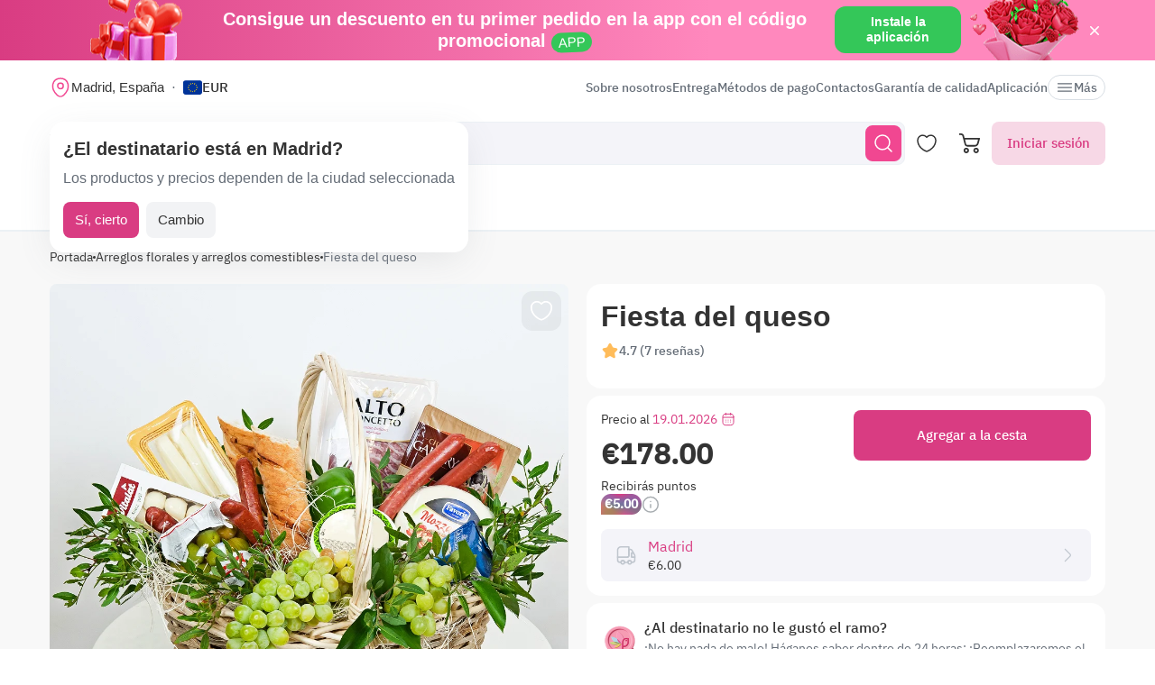

--- FILE ---
content_type: text/html; charset=utf-8
request_url: https://myglobalflowers.es/products/fiesta-del-queso
body_size: 22213
content:
<!doctype html>

<html lang="es" prefix="og: http://ogp.me/ns# fb: http://ogp.me/ns/fb# product: http://ogp.me/ns/product#">
<head>
    <meta charset="utf-8">
    <meta http-equiv="X-UA-Compatible" content="IE=edge">
    <meta name="color-scheme" content="only light">
    <meta name="viewport" content="width=device-width, initial-scale=1, minimum-scale=1, maximum-scale=5">
    <meta name="csrf-token" content="vWsjOVW7o073tZjg4Cjv1JB7S80rhDaYo1hWLdce">
    <meta name="theme-color" content="#fff">

    <link rel="canonical" href="https://myglobalflowers.es/products/fiesta-del-queso">
            <meta name="robots" content="index, follow">
        <meta name="description" content="Envíe Fiesta del queso desde floristerías locales. Tenemos una gran selección de hermosos ramos, coronas y arreglos florales para entrega el mismo día.">
                        <meta name="google-site-verification" content="t1rjNMU-ITIsqETv8vtPvqLQrXyT_KEhhbhpYoLfmyw">
                    <meta name="google-site-verification" content="rH9qqgt-pWhVz5ym7xeRzD4tq5OI39Y_C5a0voFIghE">
                            <meta name="facebook-domain-verification" content="3r0h5xw514aa2h1o6n0jismp3eoqyz">
        
    <meta property="og:title" content="Fiesta del queso - pide y envía por 178 € con entrega el mismo día">
    <meta property="og:description" content="Envíe Fiesta del queso desde floristerías locales. Tenemos una gran selección de hermosos ramos, coronas y arreglos florales para entrega el mismo día.">
    <meta property="og:image" content="        https://images.myglobalflowers.com/94885a92-1bc9-40fc-0a5e-fa151b74de00/large
    ">
    
    <meta property="og:type" content="website">
    <meta property="og:url" content="https://myglobalflowers.es/products/fiesta-del-queso">

    <title>Fiesta del queso - pide y envía por 178 € con entrega el mismo día</title>

    <script>
        window.app_env = 'prod'
        window.sentry_release = '5842'
    </script>

            <script type="application/ld+json">
    {
      "@context": "https://schema.org",
      "@type": "Organization",
      "name": "MyGlobalFlowers",
  "alternateName": "My Global Flowers",
  "url": "https://myglobalflowers.es",
  "logo": "https://myglobalflowers.es/img/mgf-logo.svg?v=2",
  "email": "order@myglobalflowers.es",
  "sameAs": [
            "https://www.facebook.com/myglobalflowers",
            "https://www.instagram.com/my_global_flowers",
            "https://es.trustpilot.com/review/myglobalflowers.com"
        ],
    "telephone" :	"+441213871745",
    "contactPoint" : {
      "@type" : "ContactPoint",
      "contactType" : "customer service",
      "email": "order@myglobalflowers.es",
    "telephone" : "+441213871745"
  },
            "hasMerchantReturnPolicy": {
          "@type": "MerchantReturnPolicy",
          "merchantReturnLink": "https://myglobalflowers.es/reembolso"
  },
        "aggregateRating": {
      "@type": "AggregateRating",
      "ratingValue": "4.8",
    "reviewCount": "86",
    "worstRating": "1",
    "bestRating": "5"
  }
}
</script>


<script type="application/ld+json">
{
    "@context": "https://schema.org/",
    "@type": "BreadcrumbList",
        "itemListElement": [
                                            {
                    "@type": "ListItem",
                    "position": "1",
                    "name": "Portada",
                    "item": "https://myglobalflowers.es"
                },
                                                            {
                    "@type": "ListItem",
                    "position": "2",
                    "name": "Arreglos florales y arreglos comestibles",
                    "item": "https://myglobalflowers.es/ramos-comestibles"
                },
                                                            {
                    "@type": "ListItem",
                    "position": "3",
                    "name": "Fiesta del queso"
                }
                                    ]
}
</script>

<script type="application/ld+json">
{
    "@context": "https://schema.org/",
    "@type": "WebSite",
    "name": "My Global Flowers",
    "url": "https://myglobalflowers.es/products/fiesta-del-queso",
    "image": "        https://images.myglobalflowers.com/94885a92-1bc9-40fc-0a5e-fa151b74de00/large
    ",
    "description": "Envíe Fiesta del queso desde floristerías locales. Tenemos una gran selección de hermosos ramos, coronas y arreglos florales para entrega el mismo día."}
</script>
    
        <script type="application/ld+json">
	{
		"@context": "https://schema.org/",
		"@type": "Product",
		"name": "Fiesta del queso",
		"image": [
									"https://images.myglobalflowers.com/94885a92-1bc9-40fc-0a5e-fa151b74de00/large",
							"https://images.myglobalflowers.com/fbd732bc-fba0-4519-0bd0-257438d5b600/large"
							],
		"description": 			"Una cesta maravillosamente apetitosa, llena de quesos frescos, delicias cárnicas y uvas aromáticas, enmarcada por hojas de pistacho. Un regalo lujoso para la ocasión más especial."
		,
		"offers": {
			"@type": "Offer",
			"url": "https://myglobalflowers.es/products/fiesta-del-queso",
			"priceCurrency": "EUR",
			"price": "178",
			"priceValidUntil": "2026-01-31",
			"availability": "https://schema.org/InStock"
		}
						,"aggregateRating": {
					"@type": "AggregateRating",
					"ratingValue": "4.8",
					"ratingCount": "7"
				}
				    }
</script>

<script type="application/ld+json">
    {
        "@context": "https://schema.org",
        "@type": "ImageObject",
        "contentUrl": "https://images.myglobalflowers.com/94885a92-1bc9-40fc-0a5e-fa151b74de00/large",
        "description": "Envíe Fiesta del queso desde floristerías locales. Tenemos una gran selección de hermosos ramos, coronas y arreglos florales para entrega el mismo día.",
        "name": "Fiesta del queso"
    }
</script>

<script type="application/ld+json">
	{
        "@context": "https://schema.org",
        "@type": "OfferShippingDetails",
        "deliveryTime": {
            "@type": "ShippingDeliveryTime",
            "businessDays": {
                "@type": "OpeningHoursSpecification",
                "dayOfWeek":
                [
                    "https://schema.org/Monday",
                    "https://schema.org/Tuesday",
                    "https://schema.org/Wednesday",
                    "https://schema.org/Thursday",
                    "https://schema.org/Friday",
                    "https://schema.org/Saturday",
                    "https://schema.org/Sunday"
                ]
            },
            "handlingTime": {
                "@type": "QuantitativeValue",
                "minValue": 0,
                "maxValue": 1,
                "unitCode": "d"
            },
            "transitTime": {
                "@type": "QuantitativeValue",
                "minValue": 0,
                "maxValue": 1,
                "unitCode": "d"
            }
        },
        "shippingRate": {
            "@type": "MonetaryAmount",
            "value": 6,
            "currency": "EUR"
        },
        "shippingDestination": {
            "@type": "DefinedRegion",
            "addressCountry": "ES"
        }
    }
</script>
<script type="application/ld+json">
	{
		"@context": "https://schema.org",
		"@type": "MerchantReturnPolicy",
		"applicableCountry": "ES",
		"returnPolicyCategory": "https://schema.org/MerchantReturnFiniteReturnWindow",
		"merchantReturnDays": 1,
      	"returnMethod": "https://schema.org/ReturnByMail",
      	"returnFees": "https://schema.org/FreeReturn"
    }
</script>



                        <link rel="alternate" href="https://myglobalflowers.fr/products/fete-du-fromage" hreflang="fr">
                    <link rel="alternate" href="https://myglobalflowers.de/products/kaesefest" hreflang="de">
                    <link rel="alternate" href="https://myglobalflowers.ch/products/kaesefest" hreflang="de-ch">
                    <link rel="alternate" href="https://myglobalflowers.at/products/kaesefest" hreflang="de-at">
                    <link rel="alternate" href="https://myglobalflowers.com/products/cheese-festival" hreflang="en-us">
                    <link rel="alternate" href="https://myglobalflowers.es/products/fiesta-del-queso" hreflang="es">
                    <link rel="alternate" href="https://myglobalflowers.co.uk/products/cheese-festival" hreflang="en-gb">
                    <link rel="alternate" href="https://myglobalflowers.it/products/festa-del-formaggio" hreflang="it">
                <link rel="alternate" href="https://myglobalflowers.es/products/fiesta-del-queso" hreflang="x-default">
        <link rel="icon" href="/favicon.svg" type="image/svg+xml">
    

        <link rel="preload" as="font" href="/fonts/ibmplexsans-regular.woff2">
            <link fetchpriority="high" rel="preload" as="image" href="https://images.myglobalflowers.com/94885a92-1bc9-40fc-0a5e-fa151b74de00/large">
        <link rel="preload" as="style" href="https://myglobalflowers.es/build/assets/app-BOSx-1m4.css" /><link rel="preload" as="style" href="https://myglobalflowers.es/build/assets/app-asinc-BrVwwDoe.css" /><link rel="stylesheet" href="https://myglobalflowers.es/build/assets/app-BOSx-1m4.css" /><link rel="stylesheet" href="https://myglobalflowers.es/build/assets/app-asinc-BrVwwDoe.css" />            <link rel="preload" as="style" href="https://myglobalflowers.es/build/assets/show-DEvyhcSk.css" /><link rel="stylesheet" href="https://myglobalflowers.es/build/assets/show-DEvyhcSk.css" />
    
    <link rel="preload" as="style" href="https://myglobalflowers.es/build/assets/layout-F2WejZsT.css" /><link rel="modulepreload" href="https://myglobalflowers.es/build/assets/bootstrap-tL_D0-94.js" /><link rel="modulepreload" href="https://myglobalflowers.es/build/assets/index-ngrFHoWO.js" /><link rel="modulepreload" href="https://myglobalflowers.es/build/assets/dayjs.min-B0RTI1Lu.js" /><link rel="modulepreload" href="https://myglobalflowers.es/build/assets/_commonjsHelpers-D6-XlEtG.js" /><link rel="modulepreload" href="https://myglobalflowers.es/build/assets/layout-C6iob46W.js" /><link rel="modulepreload" href="https://myglobalflowers.es/build/assets/preload-helper-BfFHrpNk.js" /><link rel="modulepreload" href="https://myglobalflowers.es/build/assets/app-99La_NcB.js" /><link rel="modulepreload" href="https://myglobalflowers.es/build/assets/bootstrap-native.esm-CN-5CADx.js" /><link rel="modulepreload" href="https://myglobalflowers.es/build/assets/vue.esm-bundler-CugLb3wK.js" /><link rel="modulepreload" href="https://myglobalflowers.es/build/assets/index-BgB0Db--.js" /><link rel="modulepreload" href="https://myglobalflowers.es/build/assets/get_products_prices-Ni6IOOB5.js" /><link rel="modulepreload" href="https://myglobalflowers.es/build/assets/l10n-D-TRRilQ.js" /><link rel="modulepreload" href="https://myglobalflowers.es/build/assets/index-9Z5QF69l.js" /><link rel="modulepreload" href="https://myglobalflowers.es/build/assets/runtime-core.esm-bundler-Bl5Ud1MS.js" /><link rel="modulepreload" href="https://myglobalflowers.es/build/assets/VPreloader-nioDy1Vt.js" /><link rel="modulepreload" href="https://myglobalflowers.es/build/assets/vue-multiselect-j_VzCcHY.js" /><link rel="modulepreload" href="https://myglobalflowers.es/build/assets/_plugin-vue_export-helper-DlAUqK2U.js" /><link rel="modulepreload" href="https://myglobalflowers.es/build/assets/vue-multiselect.esm-DU7MIMDq.js" /><link rel="modulepreload" href="https://myglobalflowers.es/build/assets/vue-the-mask-DO4jh0cE.js" /><link rel="modulepreload" href="https://myglobalflowers.es/build/assets/vtooltip-Ddx1NpLJ.js" /><link rel="modulepreload" href="https://myglobalflowers.es/build/assets/runtime-dom.esm-bundler-9qb-mPA3.js" /><link rel="modulepreload" href="https://myglobalflowers.es/build/assets/app-storage-BY_Cf89t.js" /><link rel="modulepreload" href="https://myglobalflowers.es/build/assets/compiler-dom.esm-bundler-DcFqEi2N.js" /><link rel="modulepreload" href="https://myglobalflowers.es/build/assets/get-noun-BKydS539.js" /><link rel="modulepreload" href="https://myglobalflowers.es/build/assets/index-C1TIW3q3.js" /><link rel="stylesheet" href="https://myglobalflowers.es/build/assets/layout-F2WejZsT.css" /><script type="module" src="https://myglobalflowers.es/build/assets/bootstrap-tL_D0-94.js"></script><script type="module" src="https://myglobalflowers.es/build/assets/layout-C6iob46W.js"></script>        <link rel="preload" as="style" href="https://myglobalflowers.es/build/assets/InputCounter-DC-srIZU.css" /><link rel="preload" as="style" href="https://myglobalflowers.es/build/assets/show-CzPK7-PD.css" /><link rel="modulepreload" href="https://myglobalflowers.es/build/assets/show-CZvdCylR.js" /><link rel="modulepreload" href="https://myglobalflowers.es/build/assets/preload-helper-BfFHrpNk.js" /><link rel="modulepreload" href="https://myglobalflowers.es/build/assets/index-9Z5QF69l.js" /><link rel="modulepreload" href="https://myglobalflowers.es/build/assets/catalog-check-in-cart-BDnw-7uy.js" /><link rel="modulepreload" href="https://myglobalflowers.es/build/assets/vue.esm-bundler-CugLb3wK.js" /><link rel="modulepreload" href="https://myglobalflowers.es/build/assets/init-advantage-carousel-Cj0dI-eD.js" /><link rel="modulepreload" href="https://myglobalflowers.es/build/assets/index-BgB0Db--.js" /><link rel="modulepreload" href="https://myglobalflowers.es/build/assets/format-date-CW8rKoir.js" /><link rel="modulepreload" href="https://myglobalflowers.es/build/assets/InputCounter-E4ozDULw.js" /><link rel="modulepreload" href="https://myglobalflowers.es/build/assets/l10n-D-TRRilQ.js" /><link rel="modulepreload" href="https://myglobalflowers.es/build/assets/product-added-cart-D3zERTYi.js" /><link rel="modulepreload" href="https://myglobalflowers.es/build/assets/swiper.min-B5EfySgV.js" /><link rel="modulepreload" href="https://myglobalflowers.es/build/assets/ru.es-7cEDz4-5.js" /><link rel="modulepreload" href="https://myglobalflowers.es/build/assets/utc-3h0IjZqf.js" /><link rel="modulepreload" href="https://myglobalflowers.es/build/assets/api-DsbpPMNQ.js" /><link rel="modulepreload" href="https://myglobalflowers.es/build/assets/runtime-core.esm-bundler-Bl5Ud1MS.js" /><link rel="modulepreload" href="https://myglobalflowers.es/build/assets/runtime-dom.esm-bundler-9qb-mPA3.js" /><link rel="modulepreload" href="https://myglobalflowers.es/build/assets/compiler-dom.esm-bundler-DcFqEi2N.js" /><link rel="modulepreload" href="https://myglobalflowers.es/build/assets/_commonjsHelpers-D6-XlEtG.js" /><link rel="modulepreload" href="https://myglobalflowers.es/build/assets/_plugin-vue_export-helper-DlAUqK2U.js" /><link rel="modulepreload" href="https://myglobalflowers.es/build/assets/app-storage-BY_Cf89t.js" /><link rel="modulepreload" href="https://myglobalflowers.es/build/assets/get-noun-BKydS539.js" /><link rel="stylesheet" href="https://myglobalflowers.es/build/assets/InputCounter-DC-srIZU.css" /><link rel="stylesheet" href="https://myglobalflowers.es/build/assets/show-CzPK7-PD.css" /><script type="module" src="https://myglobalflowers.es/build/assets/show-CZvdCylR.js"></script></head>
<body>
            <div id="js_mobile-app-line" class="mobile-app-line d-none d-lg-block">
        <div class="container">
            <div class="d-flex align-items-center justify-content-center mobile-app-line__box">
                <div>Consigue un descuento en tu primer pedido en la app con el código promocional <span class="mobile-app-line__tag">APP</span></div>

                <button type="button" class="fm-btn fm-btn_success mobile-app-line__fm-btn">Instale la aplicación</button>

                <svg id="js_mobile-app-line__btn-close" class="mobile-app-line__btn-close" width="24" height="24" viewBox="0 0 24 24" fill="none"
                     xmlns="http://www.w3.org/2000/svg">
                    <path d="M7.75781 7.75732L16.2431 16.2426" stroke="white" stroke-width="1.5" stroke-linecap="round" stroke-linejoin="round"/>
                    <path d="M7.75691 16.2426L16.2422 7.75732" stroke="white" stroke-width="1.5" stroke-linecap="round" stroke-linejoin="round"/>
                </svg>
            </div>
        </div>
    </div>
    
    <header id="js_header" class="header">
    <div class="container" style="position: relative">
                    <div class="d-none d-lg-flex header__top-panel">
                <div class="d-flex align-items-center">
                    <button type="button" id="js_btn-show-modal-select-city_desktop" class="fm-btn fm-btn_text header__select-city header__select-city_desktop" data-toggle="v-modal" data-target="SelectCity" data-test-id="modal-select-city_desktop">
    <img class="header__select-city-icon js_lazy-load" src="/img/empty.svg" data-src="/img/icons/marker.svg" width="24" height="24" alt="">

    
    <span class="header__select-city-text">
        Madrid, España
    </span>
</button>

                    <div id="js_header__currency" class="dropdown dropdown_hover header__currency">
        <button type="button" id="dropdownBtnCurrency" class="fm-btn fm-btn_text header__currency-btn"
                data-toggle="dropdown"
                aria-haspopup="true"
                aria-expanded="false">
            <img class="header__currency-img js_lazy-load" src="/img/empty.svg" data-src="/img/currencies/EUR.svg" width="21" height="16"
                 alt="">
            EUR
        </button>

        <div class="dropdown-menu dropdown-menu-left header__currency-dropdown-menu" aria-labelledby="dropdownBtnCurrency">
            <div class="header__currency-title">Moneda</div>

                                                <a class="dropdown-menu__item header__currency-item mt-3 js_currency-item" href="#" data-currency="USD">
                        <img class="header__currency-img js_lazy-load" src="/img/empty.svg" data-src="/img/currencies/USD.svg" width="21" height="16"
                             alt="">
                        USD
                    </a>
                                                                                            <a class="dropdown-menu__item header__currency-item mt-3 js_currency-item" href="#" data-currency="GBP">
                        <img class="header__currency-img js_lazy-load" src="/img/empty.svg" data-src="/img/currencies/GBP.svg" width="21" height="16"
                             alt="">
                        GBP
                    </a>
                                                                <a class="dropdown-menu__item header__currency-item mt-3 js_currency-item" href="#" data-currency="CAD">
                        <img class="header__currency-img js_lazy-load" src="/img/empty.svg" data-src="/img/currencies/CAD.svg" width="21" height="16"
                             alt="">
                        CAD
                    </a>
                                                                <a class="dropdown-menu__item header__currency-item mt-3 js_currency-item" href="#" data-currency="AUD">
                        <img class="header__currency-img js_lazy-load" src="/img/empty.svg" data-src="/img/currencies/AUD.svg" width="21" height="16"
                             alt="">
                        AUD
                    </a>
                                    </div>
    </div>
                </div>

                <nav class="header__menu">
    
            <a class="header__menu-item " href="https://myglobalflowers.es/sobre-nosotros">Sobre nosotros</a>
            <a class="header__menu-item " href="https://myglobalflowers.es/informacion-de-entrega">Entrega</a>
            <a class="header__menu-item " href="https://myglobalflowers.es/pago">Métodos de pago</a>
            <a class="header__menu-item " href="https://myglobalflowers.es/contactos">Contactos</a>
            <a class="header__menu-item d-lg-none d-xl-block" href="https://myglobalflowers.es/garantia-de-calidad">Garantía de calidad</a>
            <a class="header__menu-item d-lg-none d-xl-block" href="https://myglobalflowers.es/aplicacion-entrega-flores">Aplicación</a>
    
    
    <button type="button" id="js_header__menu-item_btn-more" class="fm-btn fm-btn_text header__menu-item header__menu-item_btn-more">
        <svg width="20" height="20" viewBox="0 0 20 20" fill="none" xmlns="http://www.w3.org/2000/svg">
            <path d="M17.5 6.4585H2.5C2.15833 6.4585 1.875 6.17516 1.875 5.8335C1.875 5.49183 2.15833 5.2085 2.5 5.2085H17.5C17.8417 5.2085 18.125 5.49183 18.125 5.8335C18.125 6.17516 17.8417 6.4585 17.5 6.4585Z"
                  fill="currentColor"/>
            <path d="M17.5 10.625H2.5C2.15833 10.625 1.875 10.3417 1.875 10C1.875 9.65833 2.15833 9.375 2.5 9.375H17.5C17.8417 9.375 18.125 9.65833 18.125 10C18.125 10.3417 17.8417 10.625 17.5 10.625Z"
                  fill="currentColor"/>
            <path d="M17.5 14.7915H2.5C2.15833 14.7915 1.875 14.5082 1.875 14.1665C1.875 13.8248 2.15833 13.5415 2.5 13.5415H17.5C17.8417 13.5415 18.125 13.8248 18.125 14.1665C18.125 14.5082 17.8417 14.7915 17.5 14.7915Z"
                  fill="currentColor"/>
        </svg>
        Más
    </button>
</nav>

                
            </div>
        
        <div id="js_header__bottom-panel" class="header__bottom-panel">
            <a id="js_logo-box" class="logo-box" href="https://myglobalflowers.es/madrid">
    <img class="img-fluid logo" src="/img/mgf-logo.svg?v=2" width="150" height="29" alt="My Global Flowers">
</a>

                            <div class="header__icon-group">
                    <button type="button" id="js_btn-show-mobile-search" class="d-lg-none fm-btn fm-btn_icon head-favorite">
                        <svg width="24" height="24" viewBox="0 0 24 24" fill="none" xmlns="http://www.w3.org/2000/svg">
                            <path d="M16.6101 16.6101C19.7236 13.4966 19.7236 8.44862 16.6101 5.33512C13.4966 2.22163 8.44862 2.22163 5.33512 5.33512C2.22163 8.44862 2.22163 13.4966 5.33512 16.6101C8.44862 19.7236 13.4966 19.7236 16.6101 16.6101ZM16.6101 16.6101L21 21"
                                  stroke="currentColor" stroke-width="1.5" stroke-linecap="round"/>
                        </svg>
                    </button>

                    <a class="head-favorite" href="https://myglobalflowers.es/favorito" aria-label="Favoritos">
                        <svg width="24" height="24" viewBox="0 0 24 24" fill="none" xmlns="http://www.w3.org/2000/svg">
                            <path d="M12.62 20.8101C12.28 20.9301 11.72 20.9301 11.38 20.8101C8.48 19.8201 2 15.6901 2 8.6901C2 5.6001 4.49 3.1001 7.56 3.1001C9.38 3.1001 10.99 3.9801 12 5.3401C13.01 3.9801 14.63 3.1001 16.44 3.1001C19.51 3.1001 22 5.6001 22 8.6901C22 15.6901 15.52 19.8201 12.62 20.8101Z"
                                  stroke="currentColor" stroke-width="1.5" stroke-linecap="round" stroke-linejoin="round"/>
                        </svg>

                        <span id="js_favorites-number" class="head-favorite__qty"></span>
                    </a>

                    <a id="js_head-cart" class="d-none d-lg-flex head-cart" href="https://myglobalflowers.es/cart" aria-label="Carrito">
                        <svg width="24" height="24" viewBox="0 0 24 24" fill="none" xmlns="http://www.w3.org/2000/svg">
                            <path fill-rule="evenodd" clip-rule="evenodd"
                                  d="M3.5672 3.97403C3.39288 3.30201 2.79146 2.83333 2.10341 2.83333H0V1H2.10341C3.61711 1 4.94023 2.03109 5.32374 3.50954L5.94094 5.88889H22.0921C22.3745 5.88889 22.6409 6.02161 22.8127 6.24796C22.9845 6.47431 23.0422 6.7685 22.9688 7.04387L21.5739 12.2749C21.0403 14.276 19.2431 15.6667 17.1905 15.6667H9.16961C7.65591 15.6667 6.33279 14.6356 5.94928 13.1571L3.5672 3.97403ZM20.9074 7.72222H6.4165L7.70582 12.6926C7.88014 13.3647 8.48156 13.8333 9.16961 13.8333H17.1905C18.4221 13.8333 19.5004 12.999 19.8205 11.7983L20.9074 7.72222ZM18.7632 21.1667C18.0946 21.1667 17.5526 20.6195 17.5526 19.9444C17.5526 19.2694 18.0946 18.7222 18.7632 18.7222C19.4317 18.7222 19.9737 19.2694 19.9737 19.9444C19.9737 20.6195 19.4317 21.1667 18.7632 21.1667ZM18.7632 23C17.0918 23 15.7368 21.632 15.7368 19.9444C15.7368 18.2569 17.0918 16.8889 18.7632 16.8889C20.4345 16.8889 21.7895 18.2569 21.7895 19.9444C21.7895 21.632 20.4345 23 18.7632 23ZM7.86843 21.1667C7.19987 21.1667 6.6579 20.6195 6.6579 19.9444C6.6579 19.2694 7.19987 18.7222 7.86843 18.7222C8.53698 18.7222 9.07895 19.2694 9.07895 19.9444C9.07895 20.6195 8.53698 21.1667 7.86843 21.1667ZM7.86843 23C6.19704 23 4.84211 21.632 4.84211 19.9444C4.84211 18.2569 6.19704 16.8889 7.86843 16.8889C9.53981 16.8889 10.8947 18.2569 10.8947 19.9444C10.8947 21.632 9.53981 23 7.86843 23Z"
                                  fill="currentColor"/>
                        </svg>

                        <span id="js_head-cart__qty" class="head-cart__qty"></span>
                    </a>

                    <div id="js_app-mobile-menu" class="d-lg-none">
                        <button type="button" class="fm-btn fm-btn_icon fm-btn_icon-tertiary header__btn-toggle-menu" aria-label="Menú"
                                @click="show()">
                            <svg width="24" height="24" viewBox="0 0 24 24" fill="none" xmlns="http://www.w3.org/2000/svg">
                                <path d="M3 7H21" stroke="#333333" stroke-width="1.5" stroke-linecap="round"/>
                                <path d="M3 12H21" stroke="#333333" stroke-width="1.5" stroke-linecap="round"/>
                                <path d="M3 17H21" stroke="#333333" stroke-width="1.5" stroke-linecap="round"/>
                            </svg>
                        </button>

                        <mobile-menu v-if="active"
                                     ref="mobile-menu"
                                     :btn-callback="false"
                                     email="order@myglobalflowers.es"
                                     home-url="https://myglobalflowers.es"
                                     pa-url="https://myglobalflowers.es/profile/orders"
                                     phone="+441213871745"
                                     telegram="">
                                                    </mobile-menu>
                    </div>
                </div>
            
                            <div class="d-lg-none w-100">
                    <button type="button" id="js_btn-show-modal-select-city" class="fm-btn fm-btn_text header__select-city " data-toggle="v-modal" data-target="SelectCity" data-test-id="modal-select-city_desktop">
    <img class="header__select-city-icon js_lazy-load" src="/img/empty.svg" data-src="/img/icons/marker.svg" width="24" height="24" alt="">

    
    <span class="header__select-city-text">
        Madrid, España
    </span>
</button>
                </div>
            
                            <div class="header__catalog-group d-none d-lg-flex">
                    <div id="js_all-catalog-menu-dropdown" class="all-catalog-menu-dropdown d-none d-lg-flex">
        <button type="button" id="js_all-catalog-menu-btn" class="fm-btn fm-btn_main fm-btn_main-s-500 flex-nowrap all-catalog-menu-btn">
            <svg class="all-catalog-menu-btn-icon-show flex-shrink-0" width="24" height="24" viewBox="0 0 24 24" fill="none" xmlns="http://www.w3.org/2000/svg">
                <path d="M5 10H7C9 10 10 9 10 7V5C10 3 9 2 7 2H5C3 2 2 3 2 5V7C2 9 3 10 5 10Z" stroke="white" stroke-width="1.5"
                      stroke-miterlimit="10"
                      stroke-linecap="round" stroke-linejoin="round"/>
                <path d="M17 10H19C21 10 22 9 22 7V5C22 3 21 2 19 2H17C15 2 14 3 14 5V7C14 9 15 10 17 10Z" stroke="white" stroke-width="1.5"
                      stroke-miterlimit="10" stroke-linecap="round" stroke-linejoin="round"/>
                <path d="M17 22H19C21 22 22 21 22 19V17C22 15 21 14 19 14H17C15 14 14 15 14 17V19C14 21 15 22 17 22Z" stroke="white"
                      stroke-width="1.5"
                      stroke-miterlimit="10" stroke-linecap="round" stroke-linejoin="round"/>
                <path d="M5 22H7C9 22 10 21 10 19V17C10 15 9 14 7 14H5C3 14 2 15 2 17V19C2 21 3 22 5 22Z" stroke="white" stroke-width="1.5"
                      stroke-miterlimit="10" stroke-linecap="round" stroke-linejoin="round"/>
            </svg>

            <svg class="all-catalog-menu-btn-icon-close flex-shrink-0" width="24" height="24" viewBox="0 0 24 24" fill="none" xmlns="http://www.w3.org/2000/svg"
                 hidden>
                <path d="M7.75781 7.75732L16.2431 16.2426" stroke="white" stroke-width="1.5" stroke-linecap="round" stroke-linejoin="round"/>
                <path d="M7.75691 16.2426L16.2422 7.75732" stroke="white" stroke-width="1.5" stroke-linecap="round" stroke-linejoin="round"/>
            </svg>

            Catálogo
        </button>

        <div id="js_all-catalog-menu" class="dropdown-menu all-catalog-menu">
            <div id="js_all-catalog-menu__main-list" class="all-catalog-menu__main-list">
                                                            <a class="all-catalog-menu__main-list-item js_all-catalog-menu__main-list-item all-catalog-menu__main-list-item_active"
                           href="/flores/cumpleanos"
                           data-id="226">
                            <img class="all-catalog-menu__main-list-img js_lazy-load" src="/img/empty.svg"
                                 data-src="https://images.myglobalflowers.com/fdbb85c6-9cc0-43a8-3b61-abe3fdfcdf00/medium"
                                 width="48" height="48" alt="">
                            Cumpleaños
                        </a>
                                                                                <a class="all-catalog-menu__main-list-item js_all-catalog-menu__main-list-item "
                           href="/flores/ocasion"
                           data-id="237">
                            <img class="all-catalog-menu__main-list-img js_lazy-load" src="/img/empty.svg"
                                 data-src="https://images.myglobalflowers.com/86fe4d2b-eccd-48c5-6a7b-df9502596300/medium"
                                 width="48" height="48" alt="">
                            Ocasión
                        </a>
                                                                                <a class="all-catalog-menu__main-list-item js_all-catalog-menu__main-list-item "
                           href="/flores"
                           data-id="262">
                            <img class="all-catalog-menu__main-list-img js_lazy-load" src="/img/empty.svg"
                                 data-src="https://images.myglobalflowers.com/26fd5a80-72ba-4f2d-6359-3af1d56be000/medium"
                                 width="48" height="48" alt="">
                            Flores
                        </a>
                                                                                <a class="all-catalog-menu__main-list-item js_all-catalog-menu__main-list-item "
                           href="/flores/rosas"
                           data-id="287">
                            <img class="all-catalog-menu__main-list-img js_lazy-load" src="/img/empty.svg"
                                 data-src="https://images.myglobalflowers.com/24a0066c-60ae-4fe8-9cbb-328741d90e00/medium"
                                 width="48" height="48" alt="">
                            Rosas
                        </a>
                                                                                <a class="all-catalog-menu__main-list-item js_all-catalog-menu__main-list-item "
                           href="/catalog/regalos"
                           data-id="298">
                            <img class="all-catalog-menu__main-list-img js_lazy-load" src="/img/empty.svg"
                                 data-src="https://images.myglobalflowers.com/ceefe17e-a018-4cb5-6697-3d41c4ec8200/medium"
                                 width="48" height="48" alt="">
                            Regalos
                        </a>
                                                                                <a class="all-catalog-menu__main-list-item js_all-catalog-menu__main-list-item "
                           href="/flores/flores-entrega-hoy"
                           data-id="300">
                            <img class="all-catalog-menu__main-list-img js_lazy-load" src="/img/empty.svg"
                                 data-src="https://images.myglobalflowers.com/4945fcbf-0878-429c-05d1-bdd2d05d8f00/medium"
                                 width="48" height="48" alt="">
                            Entrega Hoy
                        </a>
                                                                                <a class="all-catalog-menu__main-list-item js_all-catalog-menu__main-list-item "
                           href="https://myglobalflowers.es/envio-internacional-de-flores"
                           data-id="301">
                            <img class="all-catalog-menu__main-list-img js_lazy-load" src="/img/empty.svg"
                                 data-src="https://images.myglobalflowers.com/758038cc-34b9-4824-9ed2-5f5b700b2100/medium"
                                 width="48" height="48" alt="">
                            Internacional
                        </a>
                                                </div>

            <div id="js_all-catalog-menu__secondary-lists" class="all-catalog-menu__secondary-lists">
                                                            <div class="all-catalog-menu__list js_all-catalog-menu__list" data-id="226" >
                                                            <a class="all-catalog-menu__list-title all-catalog-menu__list-title_link" href="/flores/cumpleanos">Cumpleaños</a>
                            
                            <div class="all-catalog-menu__list-groups">
                                
                                                                                                            <div class="all-catalog-menu__list-group js_all-catalog-menu__list-group">
                                            <div class="all-catalog-menu__list-group-title">Destinatario</div>

                                                                                            <a class="all-catalog-menu__list-item js_all-catalog-menu__list-item"
                                                   href="/flores/cumpleanos/amiga"
                                                        >Amiga</a>
                                                                                            <a class="all-catalog-menu__list-item js_all-catalog-menu__list-item"
                                                   href="/flores/cumpleanos/mujer"
                                                        >Mujer</a>
                                                                                            <a class="all-catalog-menu__list-item js_all-catalog-menu__list-item"
                                                   href="/flores/cumpleanos/esposa"
                                                        >Esposa</a>
                                                                                            <a class="all-catalog-menu__list-item js_all-catalog-menu__list-item"
                                                   href="/flores/cumpleanos/mama"
                                                        >Madre</a>
                                                                                            <a class="all-catalog-menu__list-item js_all-catalog-menu__list-item"
                                                   href="/flores/cumpleanos/hermana"
                                                        >Hermana</a>
                                                                                            <a class="all-catalog-menu__list-item js_all-catalog-menu__list-item"
                                                   href="/flores/cumpleanos/tia"
                                                        >Tía</a>
                                                                                            <a class="all-catalog-menu__list-item js_all-catalog-menu__list-item"
                                                   href="/flores/cumpleanos/hija"
                                                        >Hija</a>
                                            
                                                                                    </div>
                                                                            <div class="all-catalog-menu__list-group js_all-catalog-menu__list-group">
                                            <div class="all-catalog-menu__list-group-title">Por tipo</div>

                                                                                            <a class="all-catalog-menu__list-item js_all-catalog-menu__list-item"
                                                   href="https://myglobalflowers.es/lideres"
                                                        >Más vendidos</a>
                                                                                            <a class="all-catalog-menu__list-item js_all-catalog-menu__list-item"
                                                   href="/flores/flores-baratas"
                                                        >Flores baratas</a>
                                                                                            <a class="all-catalog-menu__list-item js_all-catalog-menu__list-item"
                                                   href="/flores/flores-entrega-hoy"
                                                        >Mismo día</a>
                                            
                                                                                    </div>
                                                                                                </div>
                        </div>
                                                                                <div class="all-catalog-menu__list js_all-catalog-menu__list" data-id="237" hidden>
                                                            <a class="all-catalog-menu__list-title all-catalog-menu__list-title_link" href="/flores/ocasion">Ocasión</a>
                            
                            <div class="all-catalog-menu__list-groups">
                                
                                                                                                            <div class="all-catalog-menu__list-group js_all-catalog-menu__list-group">
                                            <div class="all-catalog-menu__list-group-title">Por ocasión</div>

                                                                                            <a class="all-catalog-menu__list-item js_all-catalog-menu__list-item"
                                                   href="/flores/aniversario"
                                                        >Aniversario</a>
                                                                                            <a class="all-catalog-menu__list-item js_all-catalog-menu__list-item"
                                                   href="/flores/mejorate"
                                                        >Recuperate</a>
                                                                                            <a class="all-catalog-menu__list-item js_all-catalog-menu__list-item"
                                                   href="/flores/condolencia"
                                                        >Condolencia</a>
                                                                                            <a class="all-catalog-menu__list-item js_all-catalog-menu__list-item"
                                                   href="/flores/cumpleanos"
                                                        >Feliz cumpleaños</a>
                                                                                            <a class="all-catalog-menu__list-item js_all-catalog-menu__list-item"
                                                   href="/flores/novia"
                                                        >Ramo de novia</a>
                                                                                            <a class="all-catalog-menu__list-item js_all-catalog-menu__list-item"
                                                   href="/flores/felicidades"
                                                        >Felicidades</a>
                                                                                            <a class="all-catalog-menu__list-item js_all-catalog-menu__list-item"
                                                   href="/flores/pedir-perdon"
                                                        >Pedir perdón</a>
                                                                                            <a class="all-catalog-menu__list-item js_all-catalog-menu__list-item"
                                                   href="/flores/amor"
                                                        >Amor y romance</a>
                                                                                            <a class="all-catalog-menu__list-item js_all-catalog-menu__list-item"
                                                   href="/flores/nacimientos"
                                                        >Nacimiento</a>
                                                                                            <a class="all-catalog-menu__list-item js_all-catalog-menu__list-item"
                                                   href="/flores/gracias"
                                                        hidden>Agradecimiento</a>
                                                                                            <a class="all-catalog-menu__list-item js_all-catalog-menu__list-item"
                                                   href="/flores/boda"
                                                        hidden>Flores de boda</a>
                                                                                            <a class="all-catalog-menu__list-item js_all-catalog-menu__list-item"
                                                   href="/flores/graduacion"
                                                        hidden>Graduacion</a>
                                                                                            <a class="all-catalog-menu__list-item js_all-catalog-menu__list-item"
                                                   href="/flores-funerarias"
                                                        hidden>Flores funerarias</a>
                                            
                                                                                            <button type="button"
                                                        class="fm-btn fm-btn_text all-catalog-menu__list-item-more js_all-catalog-menu__list-item-more">Ver más</button>
                                                                                    </div>
                                                                            <div class="all-catalog-menu__list-group js_all-catalog-menu__list-group">
                                            <div class="all-catalog-menu__list-group-title">Vacaciones</div>

                                                                                            <a class="all-catalog-menu__list-item js_all-catalog-menu__list-item"
                                                   href="/festividad/dia-de-san-valentin"
                                                        >Día de San Valentín</a>
                                                                                            <a class="all-catalog-menu__list-item js_all-catalog-menu__list-item"
                                                   href="/festividad/dia-de-pascua"
                                                        >Dia de Pascua</a>
                                                                                            <a class="all-catalog-menu__list-item js_all-catalog-menu__list-item"
                                                   href="/festividad/dia-de-la-madre"
                                                        >Día de la madre</a>
                                                                                            <a class="all-catalog-menu__list-item js_all-catalog-menu__list-item"
                                                   href="/festividad/dia-de-la-mujer"
                                                        >Dia de la Mujer</a>
                                                                                            <a class="all-catalog-menu__list-item js_all-catalog-menu__list-item"
                                                   href="/festividad/comunidad-de-madrid"
                                                        >Día de la Comunidad de Madrid</a>
                                                                                            <a class="all-catalog-menu__list-item js_all-catalog-menu__list-item"
                                                   href="/festividad/dia-de-la-hispanidad"
                                                        >Día de la Hispanidad</a>
                                                                                            <a class="all-catalog-menu__list-item js_all-catalog-menu__list-item"
                                                   href="/festividad/halloween"
                                                        >Halloween</a>
                                                                                            <a class="all-catalog-menu__list-item js_all-catalog-menu__list-item"
                                                   href="/festividad/dia-de-todos-los-santos"
                                                        >Día de Todos los Santos</a>
                                                                                            <a class="all-catalog-menu__list-item js_all-catalog-menu__list-item"
                                                   href="/festividad/nochevieja"
                                                        >Nochevieja</a>
                                                                                            <a class="all-catalog-menu__list-item js_all-catalog-menu__list-item"
                                                   href="/festividad/santjordi"
                                                        hidden>Sant Jordi</a>
                                                                                            <a class="all-catalog-menu__list-item js_all-catalog-menu__list-item"
                                                   href="/festividad/nochebuena"
                                                        hidden>Nochebuena</a>
                                                                                            <a class="all-catalog-menu__list-item js_all-catalog-menu__list-item"
                                                   href="/festividad/navidad"
                                                        hidden>Navidad</a>
                                                                                            <a class="all-catalog-menu__list-item js_all-catalog-menu__list-item"
                                                   href="/festividad/dia-del-padre"
                                                        hidden>Día de San José - Día del Padre</a>
                                                                                            <a class="all-catalog-menu__list-item js_all-catalog-menu__list-item"
                                                   href="/festividad"
                                                        hidden>Todos los festivales</a>
                                            
                                                                                            <button type="button"
                                                        class="fm-btn fm-btn_text all-catalog-menu__list-item-more js_all-catalog-menu__list-item-more">Ver más</button>
                                                                                    </div>
                                                                            <div class="all-catalog-menu__list-group js_all-catalog-menu__list-group">
                                            <div class="all-catalog-menu__list-group-title">Por destinatario</div>

                                                                                            <a class="all-catalog-menu__list-item js_all-catalog-menu__list-item"
                                                   href="/flores/amiga"
                                                        >Amiga</a>
                                                                                            <a class="all-catalog-menu__list-item js_all-catalog-menu__list-item"
                                                   href="/flores/mujer"
                                                        >Mujer</a>
                                                                                            <a class="all-catalog-menu__list-item js_all-catalog-menu__list-item"
                                                   href="/flores/esposa"
                                                        >Esposa</a>
                                                                                            <a class="all-catalog-menu__list-item js_all-catalog-menu__list-item"
                                                   href="/flores/mama"
                                                        >Mamá</a>
                                                                                            <a class="all-catalog-menu__list-item js_all-catalog-menu__list-item"
                                                   href="/flores/hombres"
                                                        >Hombre</a>
                                                                                            <a class="all-catalog-menu__list-item js_all-catalog-menu__list-item"
                                                   href="/flores/hermana"
                                                        >Hermana</a>
                                                                                            <a class="all-catalog-menu__list-item js_all-catalog-menu__list-item"
                                                   href="/flores/tia"
                                                        >Tía</a>
                                                                                            <a class="all-catalog-menu__list-item js_all-catalog-menu__list-item"
                                                   href="/flores/hija"
                                                        >Hija</a>
                                            
                                                                                    </div>
                                                                                                </div>
                        </div>
                                                                                <div class="all-catalog-menu__list js_all-catalog-menu__list" data-id="262" hidden>
                                                            <a class="all-catalog-menu__list-title all-catalog-menu__list-title_link" href="/flores">Flores</a>
                            
                            <div class="all-catalog-menu__list-groups">
                                
                                                                                                            <div class="all-catalog-menu__list-group js_all-catalog-menu__list-group">
                                            <div class="all-catalog-menu__list-group-title">Por variedad</div>

                                                                                            <a class="all-catalog-menu__list-item js_all-catalog-menu__list-item"
                                                   href="/flores/alstroemerias"
                                                        >Alstroemerias</a>
                                                                                            <a class="all-catalog-menu__list-item js_all-catalog-menu__list-item"
                                                   href="/flores/calas"
                                                        >Calas</a>
                                                                                            <a class="all-catalog-menu__list-item js_all-catalog-menu__list-item"
                                                   href="/flores/gerberas"
                                                        >Gerberas</a>
                                                                                            <a class="all-catalog-menu__list-item js_all-catalog-menu__list-item"
                                                   href="/flores/lisianthus"
                                                        >Lisianthus</a>
                                                                                            <a class="all-catalog-menu__list-item js_all-catalog-menu__list-item"
                                                   href="/flores/florales-mixtos"
                                                        >Ramos florales mixtos</a>
                                                                                            <a class="all-catalog-menu__list-item js_all-catalog-menu__list-item"
                                                   href="/flores/girasol"
                                                        >Girasol</a>
                                                                                            <a class="all-catalog-menu__list-item js_all-catalog-menu__list-item"
                                                   href="/flores/rosas"
                                                        >Rosas</a>
                                                                                            <a class="all-catalog-menu__list-item js_all-catalog-menu__list-item"
                                                   href="/flores/lirios"
                                                        >Lirios</a>
                                                                                            <a class="all-catalog-menu__list-item js_all-catalog-menu__list-item"
                                                   href="/flores/crisantemos"
                                                        >Crisantemos</a>
                                                                                            <a class="all-catalog-menu__list-item js_all-catalog-menu__list-item"
                                                   href="/flores/tulipanes"
                                                        hidden>Tulipanes</a>
                                                                                            <a class="all-catalog-menu__list-item js_all-catalog-menu__list-item"
                                                   href="/flores/orquideas"
                                                        hidden>Orquideas</a>
                                                                                            <a class="all-catalog-menu__list-item js_all-catalog-menu__list-item"
                                                   href="/flores/iris"
                                                        hidden>Iris</a>
                                                                                            <a class="all-catalog-menu__list-item js_all-catalog-menu__list-item"
                                                   href="/flores/claveles"
                                                        hidden>Claveles</a>
                                                                                            <a class="all-catalog-menu__list-item js_all-catalog-menu__list-item"
                                                   href="/flores/hortensias"
                                                        hidden>Hortensias</a>
                                            
                                                                                            <button type="button"
                                                        class="fm-btn fm-btn_text all-catalog-menu__list-item-more js_all-catalog-menu__list-item-more">Ver más</button>
                                                                                    </div>
                                                                            <div class="all-catalog-menu__list-group js_all-catalog-menu__list-group">
                                            <div class="all-catalog-menu__list-group-title">Arreglos Florales</div>

                                                                                            <a class="all-catalog-menu__list-item js_all-catalog-menu__list-item"
                                                   href="/flores/arreglos"
                                                        >Arreglos Florales</a>
                                            
                                                                                    </div>
                                                                            <div class="all-catalog-menu__list-group js_all-catalog-menu__list-group">
                                            <div class="all-catalog-menu__list-group-title">Por color</div>

                                                                                            <a class="all-catalog-menu__list-item js_all-catalog-menu__list-item"
                                                   href="/flores/rojo"
                                                        >Rojo</a>
                                                                                            <a class="all-catalog-menu__list-item js_all-catalog-menu__list-item"
                                                   href="/flores/rosa"
                                                        >Rosa</a>
                                                                                            <a class="all-catalog-menu__list-item js_all-catalog-menu__list-item"
                                                   href="/flores/blanco"
                                                        >Blanco</a>
                                                                                            <a class="all-catalog-menu__list-item js_all-catalog-menu__list-item"
                                                   href="/flores/azul"
                                                        >Azul</a>
                                                                                            <a class="all-catalog-menu__list-item js_all-catalog-menu__list-item"
                                                   href="/flores/naranja"
                                                        >Naranja</a>
                                                                                            <a class="all-catalog-menu__list-item js_all-catalog-menu__list-item"
                                                   href="/flores/morado"
                                                        >Morado</a>
                                                                                            <a class="all-catalog-menu__list-item js_all-catalog-menu__list-item"
                                                   href="/flores/amarillo"
                                                        >Amarillo</a>
                                            
                                                                                    </div>
                                                                            <div class="all-catalog-menu__list-group js_all-catalog-menu__list-group">
                                            <div class="all-catalog-menu__list-group-title">Por tipo</div>

                                                                                            <a class="all-catalog-menu__list-item js_all-catalog-menu__list-item"
                                                   href="/flores/flores-baratas"
                                                        >Flores baratas</a>
                                                                                            <a class="all-catalog-menu__list-item js_all-catalog-menu__list-item"
                                                   href="/flores/flores-entrega-hoy"
                                                        >Mismo día</a>
                                                                                            <a class="all-catalog-menu__list-item js_all-catalog-menu__list-item"
                                                   href="/flores"
                                                        >Flores en maceta</a>
                                            
                                                                                    </div>
                                                                                                </div>
                        </div>
                                                                                <div class="all-catalog-menu__list js_all-catalog-menu__list" data-id="287" hidden>
                                                            <a class="all-catalog-menu__list-title all-catalog-menu__list-title_link" href="/flores/rosas">Rosas</a>
                            
                            <div class="all-catalog-menu__list-groups">
                                                                    <div class="all-catalog-menu__list-group js_all-catalog-menu__list-group">
                                                                                    <a class="all-catalog-menu__list-item js_all-catalog-menu__list-item"
                                               href="/flores/rojo-rosas"
                                                    >Rojo</a>
                                                                                    <a class="all-catalog-menu__list-item js_all-catalog-menu__list-item"
                                               href="/flores/rosa-rosas"
                                                    >Rosa</a>
                                                                                    <a class="all-catalog-menu__list-item js_all-catalog-menu__list-item"
                                               href="/flores/blanco-rosas"
                                                    >Blanco</a>
                                                                                    <a class="all-catalog-menu__list-item js_all-catalog-menu__list-item"
                                               href="/flores/rosas/naranja"
                                                    >Naranja</a>
                                                                                    <a class="all-catalog-menu__list-item js_all-catalog-menu__list-item"
                                               href="/flores/amarillo-rosas"
                                                    >Amarillo</a>
                                        
                                                                            </div>
                                
                                                            </div>
                        </div>
                                                                                <div class="all-catalog-menu__list js_all-catalog-menu__list" data-id="298" hidden>
                                                            <a class="all-catalog-menu__list-title all-catalog-menu__list-title_link" href="/catalog/regalos">Regalos</a>
                            
                            <div class="all-catalog-menu__list-groups">
                                                                    <div class="all-catalog-menu__list-group js_all-catalog-menu__list-group">
                                                                                    <a class="all-catalog-menu__list-item js_all-catalog-menu__list-item"
                                               href="/flores/flores-y-vino"
                                                    >Flores y vino</a>
                                                                                    <a class="all-catalog-menu__list-item js_all-catalog-menu__list-item"
                                               href="/flores/flores-y-chocolates"
                                                    >Flores y chocolates</a>
                                                                                    <a class="all-catalog-menu__list-item js_all-catalog-menu__list-item"
                                               href="/flores/flores-y-globos"
                                                    >Flores con globos</a>
                                                                                    <a class="all-catalog-menu__list-item js_all-catalog-menu__list-item"
                                               href="/flores/flores-con-oso-peluche"
                                                    >Flores con oso peluche</a>
                                        
                                                                            </div>
                                
                                                            </div>
                        </div>
                                                                                                                    <div class="all-catalog-menu__list js_all-catalog-menu__list" data-id="301" hidden>
                                                            <a class="all-catalog-menu__list-title all-catalog-menu__list-title_link" href="https://myglobalflowers.es/envio-internacional-de-flores">Internacional</a>
                            
                            <div class="all-catalog-menu__list-groups">
                                
                                                                                                            <div class="all-catalog-menu__list-group js_all-catalog-menu__list-group">
                                            <div class="all-catalog-menu__list-group-title">Ciudades populares</div>

                                                                                            <a class="all-catalog-menu__list-item js_all-catalog-menu__list-item"
                                                   href="/madrid"
                                                        >Madrid</a>
                                                                                            <a class="all-catalog-menu__list-item js_all-catalog-menu__list-item"
                                                   href="/barcelona"
                                                        >Barcelona</a>
                                                                                            <a class="all-catalog-menu__list-item js_all-catalog-menu__list-item"
                                                   href="/valencia"
                                                        >Valencia</a>
                                                                                            <a class="all-catalog-menu__list-item js_all-catalog-menu__list-item"
                                                   href="/sevilla"
                                                        >Sevilla</a>
                                                                                            <a class="all-catalog-menu__list-item js_all-catalog-menu__list-item"
                                                   href="/zaragoza"
                                                        >Zaragoza</a>
                                            
                                                                                    </div>
                                                                            <div class="all-catalog-menu__list-group js_all-catalog-menu__list-group">
                                            <div class="all-catalog-menu__list-group-title">Países populares</div>

                                                                                            <a class="all-catalog-menu__list-item js_all-catalog-menu__list-item"
                                                   href="/envio-internacional-de-flores/estados-unidos"
                                                        >Estados Unidos</a>
                                                                                            <a class="all-catalog-menu__list-item js_all-catalog-menu__list-item"
                                                   href="/envio-internacional-de-flores/canada"
                                                        >Canadá</a>
                                                                                            <a class="all-catalog-menu__list-item js_all-catalog-menu__list-item"
                                                   href="/envio-internacional-de-flores/reino-unido"
                                                        >Reino Unido</a>
                                                                                            <a class="all-catalog-menu__list-item js_all-catalog-menu__list-item"
                                                   href="/envio-internacional-de-flores/alemania"
                                                        >Alemania</a>
                                                                                            <a class="all-catalog-menu__list-item js_all-catalog-menu__list-item"
                                                   href="https://myglobalflowers.es/envio-internacional-de-flores"
                                                        >ᐅ Todos los países</a>
                                            
                                                                                    </div>
                                                                                                </div>
                        </div>
                                                </div>
        </div>
    </div>

                    <form id="js_search" class="search" action="https://myglobalflowers.es/search" autocomplete="off">
    <input type="search" id="js_search__input" class="form-field search__input" name="q" placeholder="Búsqueda en el sitio">

    <div class="search__actions">
        <button type="button" id="js_search__btn-clear" class="fm-btn fm-btn_icon" hidden>
            <svg width="24" height="24" viewBox="0 0 24 24" fill="none" xmlns="http://www.w3.org/2000/svg">
                <path d="M7.75781 7.75781L16.2431 16.2431" stroke="currentColor" stroke-width="1.5" stroke-linecap="round" stroke-linejoin="round"/>
                <path d="M7.75691 16.2431L16.2422 7.75781" stroke="currentColor" stroke-width="1.5" stroke-linecap="round" stroke-linejoin="round"/>
            </svg>
        </button>

        <button type="button" id="js_search__direct-page" class="fm-btn fm-btn_main fm-btn_main-s-500 fm-btn_icon"
                aria-label="Búsqueda en el sitio">
            <svg width="24" height="24" viewBox="0 0 24 24" fill="none" xmlns="http://www.w3.org/2000/svg">
                <path d="M16.6101 16.6101C19.7236 13.4966 19.7236 8.44862 16.6101 5.33512C13.4966 2.22163 8.44862 2.22163 5.33512 5.33512C2.22163 8.44862 2.22163 13.4966 5.33512 16.6101C8.44862 19.7236 13.4966 19.7236 16.6101 16.6101ZM16.6101 16.6101L21 21"
                      stroke="currentColor" stroke-width="1.5" stroke-linecap="round"/>
            </svg>
        </button>
    </div>
</form>                </div>
            
                            <div class="d-none d-lg-block order-1">
            <div id="js_app-modal-auth">
            <button type="button" id="js_app-modal-auth__btn" class="fm-btn fm-btn_tint-primary text-nowrap" @click="show()">Iniciar sesión</button>

            <modal-auth v-if="active" ref="modal-auth" @close="close()"></modal-auth>
        </div>
    
    </div>
                    </div>

                    <nav class="d-none d-lg-flex header-catalog-menu">
                                                        <a class="header-catalog-menu__item" href="/flores/cumpleanos" data-id="226">Cumpleaños</a>
                
                
                                                                    <a class="header-catalog-menu__item" href="/flores/ocasion" data-id="237">Ocasión</a>
                
                
                                                                    <a class="header-catalog-menu__item" href="/flores" data-id="262">Flores</a>
                
                
                                                                    <a class="header-catalog-menu__item" href="/flores/rosas" data-id="287">Rosas</a>
                
                
                                                                    <a class="header-catalog-menu__item" href="/catalog/regalos" data-id="298">Regalos</a>
                
                
                                                                    <a class="header-catalog-menu__item" href="/flores/flores-entrega-hoy" data-id="300">Entrega Hoy</a>
                
                
                                                                    <a class="header-catalog-menu__item" href="https://myglobalflowers.es/envio-internacional-de-flores" data-id="301">Internacional</a>
                
                
                        </nav>
        
                    
            <div id="js_app-confirm-city">
                <the-confirm-city v-if="downloaded.confirm_city" city="Madrid"></the-confirm-city>

                <the-old-confirm-city v-if="downloaded.old_confirm_city" city="Madrid"></the-old-confirm-city>
            </div>
            </div>
</header>

<main id="js_main" class="main">
    <input type="hidden" id="js_gp__adjust-link" value="https://myglobalflowers.go.link/4tZQq?adj_creative=site&amp;adj_campaign=direct&amp;adj_adgroup=direct&amp;adj_label=direct">
<input type="hidden" id="js_gp__city" value="{&quot;id&quot;:85,&quot;country_id&quot;:76,&quot;region_id&quot;:912,&quot;lat&quot;:&quot;40.4165&quot;,&quot;lng&quot;:&quot;-3.70256&quot;,&quot;timezone&quot;:&quot;Europe\/Madrid&quot;,&quot;long_name&quot;:&quot;Madrid&quot;,&quot;alt_name&quot;:&quot;Madrid&quot;,&quot;slug&quot;:&quot;madrid&quot;,&quot;region_name&quot;:&quot;Madrid&quot;}">
<input type="hidden" id="js_gp__country" value="{&quot;id&quot;:76,&quot;code&quot;:&quot;ES&quot;}">
<input type="hidden" id="js_gp__currency-code" value="EUR">
<input type="hidden" id="js_gp__domain-id" value="8">
<input type="hidden" id="js_gp__lang-current" value="es">
<input type="hidden" id="js_gp__lang-default" value="es">
<input type="hidden" id="js_gp__lang-iso" value="es_ES">
<input type="hidden" id="js_gp__maps_key" value="AIzaSyAYsij0RUIds0StlFfWiD2EfuyIKUXAcrM">
<input type="hidden" id="js_gp__partner-id" value="">
<input type="hidden" id="js_gp__site" value="MyGlobalFlowers">
<input type="hidden" id="js_gp__url-catalog-flowers" value="/flores">
<input type="hidden" id="js_gp__user" value="null">
<input type="hidden" id="js_gp__user-id" value="">

    
    
        <div class="boxes-style pb-md-5">
        <div class="container">
            <ol id="js_breadcrumb" class="breadcrumb" itemscope itemtype="http://schema.org/BreadcrumbList">
                                    <li class="breadcrumb-item" itemprop="itemListElement" itemscope itemtype="http://schema.org/ListItem">
                    <a itemprop="item" href="https://myglobalflowers.es">
                        <span itemprop="name">Portada</span>
                    </a>
                    <meta itemprop="position" content="1">
                </li>
                                                <li class="breadcrumb-item" itemprop="itemListElement" itemscope itemtype="http://schema.org/ListItem">
                    <a itemprop="item" href="/ramos-comestibles">
                        <span itemprop="name">Arreglos florales y arreglos comestibles</span>
                    </a>
                    <meta itemprop="position" content="2">
                </li>
                                                <li class="breadcrumb-item breadcrumb-item_active">Fiesta del queso</li>
                        </ol>


            <section id="js_app-product" class="product-page">
                <div class="product-page__col">
                    <div class="product-page__sticky-box">
                        <div class="product-labels">
                            
                                                    </div>

                        <div class="product-page__favorite" :class="{'product-page__favorite_active': in_wishlist.state}"
                             @click="toggle_favorite('https://myglobalflowers.es/ajax/products/wishlist?product_id=2114')">
                            <template v-if="in_wishlist.state">
                                <svg width="28" height="28" viewBox="0 0 24 25" xmlns="http://www.w3.org/2000/svg">
                                    <path fill="currentColor"
                                          d="M12,21.92c-.31,0-.61-.04-.86-.13C7.32,20.48,1.25,15.83,1.25,8.96c0-3.5,2.83-6.34,6.31-6.34,1.69,0,3.27,.66,4.44,1.84,1.17-1.18,2.75-1.84,4.44-1.84,3.48,0,6.31,2.85,6.31,6.34,0,6.88-6.07,11.52-9.89,12.83-.25,.09-.55,.13-.86,.13ZM7.56,10.49c-2.65,0-4.81-.15-4.81-.33,0-.47,6.57-.74,8.88-.79,.18,0,.57,0,.75,0,2.3,.05,8.88,.32,8.88,.79,0,.18-2.16,.33-4.81,.33-1.52,0-2.93-.05-3.84-.13-.28-.03-.92-.03-1.2,0-.93,.09-2.33,.13-3.85,.13Z"/>
                                </svg>
                            </template>

                            <svg v-else width="28" height="28" viewBox="0 0 24 25" xmlns="http://www.w3.org/2000/svg">
                                <path fill="currentColor"
                                      d="M12 21.916C11.69 21.916 11.39 21.876 11.14 21.786C7.32 20.476 1.25 15.826 1.25 8.95597C1.25 5.45597 4.08 2.61597 7.56 2.61597C9.25 2.61597 10.83 3.27597 12 4.45597C13.17 3.27597 14.75 2.61597 16.44 2.61597C19.92 2.61597 22.75 5.46597 22.75 8.95597C22.75 15.836 16.68 20.476 12.86 21.786C12.61 21.876 12.31 21.916 12 21.916ZM7.56 4.11597C4.91 4.11597 2.75 6.28597 2.75 8.95597C2.75 15.786 9.32 19.586 11.63 20.376C11.81 20.436 12.2 20.436 12.38 20.376C14.68 19.586 21.26 15.796 21.26 8.95597C21.26 6.28597 19.1 4.11597 16.45 4.11597C14.93 4.11597 13.52 4.82597 12.61 6.05597C12.33 6.43597 11.69 6.43597 11.41 6.05597C10.48 4.81597 9.08 4.11597 7.56 4.11597Z"/>
                            </svg>
                        </div>

                        <product-gallery :count="2">
                                                            <div class="f-carousel__slide" data-fancybox="gallery" data-src="https://images.myglobalflowers.com/94885a92-1bc9-40fc-0a5e-fa151b74de00/large"
                                     data-thumb-src="https://images.myglobalflowers.com/94885a92-1bc9-40fc-0a5e-fa151b74de00/small">
                                                                            <img src="https://images.myglobalflowers.com/94885a92-1bc9-40fc-0a5e-fa151b74de00/large"
                                             fetchpriority="high"
                                             aria-label="Fiesta del queso"
                                             width="1000px"
                                             height="1000px"
                                             alt="Fiesta del queso"
                                        />
                                                                    </div>
                                                            <div class="f-carousel__slide" data-fancybox="gallery" data-src="https://images.myglobalflowers.com/fbd732bc-fba0-4519-0bd0-257438d5b600/large"
                                     data-thumb-src="https://images.myglobalflowers.com/fbd732bc-fba0-4519-0bd0-257438d5b600/small">
                                                                            <img src="/img/empty.svg"
                                             data-lazy-src="https://images.myglobalflowers.com/fbd732bc-fba0-4519-0bd0-257438d5b600/large"
                                             aria-label="Image 2"
                                             width="1000px"
                                             height="1000px"
                                             alt=""
                                        />
                                                                    </div>
                                                    </product-gallery>
                    </div>
                </div>

                <div class="product-page__col product-page__col_right">
                    <div class="white-box order-1">
                        <h1 class="product-page__title" v-content.html="customization_product.title">Fiesta del queso</h1>

                        
                                                    <div class="product-page__rating" @click="scroll_to_reviews()">
                                <svg width="20" height="20" viewBox="0 0 20 20" fill="none" xmlns="http://www.w3.org/2000/svg">
                                    <path fill="#FFBC5A"
                                          d="M11.4409 2.92492L12.9075 5.85825C13.1075 6.26659 13.6409 6.65825 14.0909 6.73325L16.7492 7.17492C18.4492 7.45825 18.8492 8.69159 17.6242 9.90825L15.5575 11.9749C15.2075 12.3249 15.0159 12.9999 15.1242 13.4833L15.7159 16.0416C16.1825 18.0666 15.1075 18.8499 13.3159 17.7916L10.8242 16.3166C10.3742 16.0499 9.63253 16.0499 9.17419 16.3166L6.68253 17.7916C4.89919 18.8499 3.81586 18.0583 4.28253 16.0416L4.87419 13.4833C4.98253 12.9999 4.79086 12.3249 4.44086 11.9749L2.37419 9.90825C1.15753 8.69159 1.54919 7.45825 3.24919 7.17492L5.90753 6.73325C6.34919 6.65825 6.88252 6.26659 7.08252 5.85825L8.54919 2.92492C9.34919 1.33325 10.6492 1.33325 11.4409 2.92492Z"/>
                                </svg>
                                4.7
                                (7 reseñas)
                            </div>
                        
                        
                        
                                            </div>

                    <div class="white-box order-1 product-page__price-and-btn-buy">
                        <div class="product-page__price-info">
                            <div class="d-none d-sm-flex align-items-start">
                                <span class="product-page__new-price pr-3" v-content="product.price_formatted">€178.00</span>

                                <span class="product-page__od-price" hidden :hidden="!product.discount"
                                      v-content="product.full_price_formatted">€178.00</span>
                            </div>

                            
                            <div class="product-page__bonus-box"  :hidden="!product.bonus">
                                <div class="product-page__bonus-text">Recibirás puntos</div>
                                <svg class="product-page__bonus-info" width="20" height="21" viewBox="0 0 20 21" fill="none" xmlns="http://www.w3.org/2000/svg"
                                       :data-tooltip="bonus_tooltip"
                                       data-tooltip-html="true"
                                       v-tooltip-v2
                                >
                                    <path d="M9.99984 14.0993V10.766M9.99984 7.43262H10.0082M18.3332 10.766C18.3332 15.3683 14.6022 19.0993 9.99984 19.0993C5.39746 19.0993 1.6665 15.3683 1.6665 10.766C1.6665 6.16358 5.39746 2.43262 9.99984 2.43262C14.6022 2.43262 18.3332 6.16358 18.3332 10.766Z"
                                        stroke="#A9AEB2" stroke-width="1.5" stroke-linecap="round" stroke-linejoin="round"/>
                                </svg>

                                <span class="product-page__bonus" v-content.html="product.bonus_formatted">€5.00</span>
                            </div>

                            <div class="product-page__delivery-date js-show-date-picker" @click="show_date_picker()">
                                <svg class="product-page__delivery-date-icon" width="20" height="20" viewBox="0 0 24 24" fill="none"
                                     xmlns="http://www.w3.org/2000/svg">
                                    <path d="M8 2V5" stroke="currentColor" stroke-width="1.5" stroke-miterlimit="10" stroke-linecap="round"
                                          stroke-linejoin="round"></path>
                                    <path d="M16 2V5" stroke="currentColor" stroke-width="1.5" stroke-miterlimit="10" stroke-linecap="round"
                                          stroke-linejoin="round"></path>
                                    <path d="M3.5 9.09009H20.5" stroke="currentColor" stroke-width="1.5" stroke-miterlimit="10" stroke-linecap="round"
                                          stroke-linejoin="round"></path>
                                    <path d="M21 8.5V17C21 20 19.5 22 16 22H8C4.5 22 3 20 3 17V8.5C3 5.5 4.5 3.5 8 3.5H16C19.5 3.5 21 5.5 21 8.5Z"
                                          stroke="currentColor" stroke-width="1.5" stroke-miterlimit="10" stroke-linecap="round" stroke-linejoin="round"></path>
                                    <path d="M15.6937 13.7002H15.7027" stroke="currentColor" stroke-width="1.5" stroke-linecap="round"
                                          stroke-linejoin="round"></path>
                                    <path d="M15.6937 16.7002H15.7027" stroke="currentColor" stroke-width="1.5" stroke-linecap="round"
                                          stroke-linejoin="round"></path>
                                    <path d="M11.9945 13.7002H12.0035" stroke="currentColor" stroke-width="1.5" stroke-linecap="round"
                                          stroke-linejoin="round"></path>
                                    <path d="M11.9945 16.7002H12.0035" stroke="currentColor" stroke-width="1.5" stroke-linecap="round"
                                          stroke-linejoin="round"></path>
                                    <path d="M8.29529 13.7002H8.30427" stroke="currentColor" stroke-width="1.5" stroke-linecap="round"
                                          stroke-linejoin="round"></path>
                                    <path d="M8.29529 16.7002H8.30427" stroke="currentColor" stroke-width="1.5" stroke-linecap="round"
                                          stroke-linejoin="round"></path>
                                </svg>

                                <div>
                                    <span class="text-nowrap text-primary">Precio al</span>

                                                                            <v-date-picker
                                                v-model:value="delivery_date.current"
                                                class="product-delivery-date"
                                                input-class="product-delivery-date__input"
                                                format="DD.MM.YYYY"
                                                lang="en"
                                                :disabled-date="disabled_days"
                                                :clearable="false"
                                                :open="delivery_date.open"
                                                @change="select_date($event)"
                                        >
                                            <template v-slot:icon-calendar>{{ display_delivery_date_current }}</template>
                                        </v-date-picker>
                                                                    </div>

                                <svg class="d-lg-none" width="20"
                                     height="20"
                                     viewBox="0 0 24 24"
                                     fill="none"
                                     xmlns="http://www.w3.org/2000/svg"
                                >
                                    <path d="M8.91016 19.9201L15.4302 13.4001C16.2002 12.6301 16.2002 11.3701 15.4302 10.6001L8.91016 4.08008"
                                          stroke="currentColor"
                                          stroke-width="1.5"
                                          stroke-miterlimit="10"
                                          stroke-linecap="round"
                                          stroke-linejoin="round"
                                    />
                                </svg>
                            </div>
                        </div>

                                                    <div class="product-page__terms-delivery-list">
                                <div class="product-page__terms-delivery" data-toggle="v-modal" data-target="SelectCity" v-tooltip
                                     title="Entrega">
                                    <svg class="product-page__terms-delivery-icon" width="20" height="20" viewBox="0 0 22 23" fill="none"
                                         xmlns="http://www.w3.org/2000/svg">
                                        <path d="M13.7502 2.59912V11.7658C13.7502 12.7741 12.9252 13.5991 11.9168 13.5991H1.8335V6.26579C1.8335 4.23995 3.47433 2.59912 5.50016 2.59912H13.7502Z"
                                              stroke="currentColor" stroke-width="1.5" stroke-linecap="round" stroke-linejoin="round"/>
                                        <path d="M20.1668 13.5991V16.3491C20.1668 17.8708 18.9385 19.0991 17.4168 19.0991H16.5002C16.5002 18.0908 15.6752 17.2658 14.6668 17.2658C13.6585 17.2658 12.8335 18.0908 12.8335 19.0991H9.16683C9.16683 18.0908 8.34183 17.2658 7.3335 17.2658C6.32516 17.2658 5.50016 18.0908 5.50016 19.0991H4.5835C3.06183 19.0991 1.8335 17.8708 1.8335 16.3491V13.5991H11.9168C12.9252 13.5991 13.7502 12.7741 13.7502 11.7658V5.34912H15.4368C16.0968 5.34912 16.7018 5.70663 17.0318 6.27496L18.5993 9.01579H17.4168C16.9127 9.01579 16.5002 9.42829 16.5002 9.93245V12.6825C16.5002 13.1866 16.9127 13.5991 17.4168 13.5991H20.1668Z"
                                              stroke="currentColor" stroke-width="1.5" stroke-linecap="round" stroke-linejoin="round"/>
                                        <path d="M7.33333 20.9325C8.34586 20.9325 9.16667 20.1117 9.16667 19.0992C9.16667 18.0867 8.34586 17.2659 7.33333 17.2659C6.32081 17.2659 5.5 18.0867 5.5 19.0992C5.5 20.1117 6.32081 20.9325 7.33333 20.9325Z"
                                              stroke="currentColor" stroke-width="1.5" stroke-linecap="round" stroke-linejoin="round"/>
                                        <path d="M14.6668 20.9325C15.6794 20.9325 16.5002 20.1117 16.5002 19.0992C16.5002 18.0867 15.6794 17.2659 14.6668 17.2659C13.6543 17.2659 12.8335 18.0867 12.8335 19.0992C12.8335 20.1117 13.6543 20.9325 14.6668 20.9325Z"
                                              stroke="currentColor" stroke-width="1.5" stroke-linecap="round" stroke-linejoin="round"/>
                                        <path d="M20.1667 11.7659V13.5992H17.4167C16.9125 13.5992 16.5 13.1867 16.5 12.6825V9.93254C16.5 9.42837 16.9125 9.01587 17.4167 9.01587H18.5992L20.1667 11.7659Z"
                                              stroke="currentColor" stroke-width="1.5" stroke-linecap="round" stroke-linejoin="round"/>
                                    </svg>

                                    <div class="d-flex flex-column">
                                        <a href="#">Madrid</a>

                                        <div class="product-page__terms-delivery-small-text">
                                            €6.00
                                        </div>
                                    </div>

                                    <svg width="20"
                                         height="20"
                                         viewBox="0 0 24 24"
                                         fill="none"
                                         xmlns="http://www.w3.org/2000/svg"
                                    >
                                        <path d="M8.91016 19.9201L15.4302 13.4001C16.2002 12.6301 16.2002 11.3701 15.4302 10.6001L8.91016 4.08008"
                                              stroke="currentColor"
                                              stroke-width="1.5"
                                              stroke-miterlimit="10"
                                              stroke-linecap="round"
                                              stroke-linejoin="round"
                                        />
                                    </svg>
                                </div>

                                                            </div>
                        
                        
                                                    <div class="product-page__buttons-buy mt-3 mt-lg-0">
                                <div class="d-sm-none floating-order-box">
                                    <div>
                                        <div class="d-flex align-items-start mr-auto">
                                            <span class="product-page__new-price floating-order-box__new-price pr-3"
                                                  v-content="product.price_formatted">€178.00</span>

                                            <span class="product-page__od-price floating-order-box__od-price"
                                                  hidden :hidden="!product.discount"
                                                  v-content="product.full_price_formatted">€178.00</span>
                                        </div>

                                                                            </div>

                                    <input-counter v-if="in_cart && in_cart.quantity"
                                                   class="input-counter_success floating-order-box__btn-in-cart"
                                                   style="padding: 0"
                                                   :data="product.quantity"
                                                   :min="0"
                                                   :disabled="loading.price"
                                                   v-cloak
                                                   @change="change_qty_in_cart($event)"></input-counter>

                                                                            <button v-else type="button" class="fm-btn fm-btn_main fm-btn_small floating-order-box__btn-to-cart"
                                                @click.prevent="add_to_cart()">
                                            Agregar a la cesta                                        </button>
                                                                    </div>

                                                                    <template v-if="in_cart && in_cart.quantity">
                                        <a class="d-none d-sm-flex fm-btn fm-btn_success product-page__btn-order" href="/cart">
                                            En el carrito
                                            <svg width="25" height="25" viewBox="0 0 25 25" fill="none" xmlns="http://www.w3.org/2000/svg">
                                                <path d="M14.6811 19.0701C14.4911 19.0701 14.3011 19.0001 14.1511 18.8501C13.8611 18.5601 13.8611 18.0801 14.1511 17.7901L19.6911 12.2501L14.1511 6.71012C13.8611 6.42012 13.8611 5.94012 14.1511 5.65012C14.4411 5.36012 14.9211 5.36012 15.2111 5.65012L21.2811 11.7201C21.5711 12.0101 21.5711 12.4901 21.2811 12.7801L15.2111 18.8501C15.0611 19.0001 14.8711 19.0701 14.6811 19.0701Z"
                                                      fill="white"/>
                                                <path d="M20.58 13H3.75C3.34 13 3 12.66 3 12.25C3 11.84 3.34 11.5 3.75 11.5H20.58C20.99 11.5 21.33 11.84 21.33 12.25C21.33 12.66 20.99 13 20.58 13Z"
                                                      fill="white"/>
                                            </svg>
                                        </a>
                                    </template>

                                    <button v-else type="button" class="d-none d-sm-flex fm-btn fm-btn_main product-page__btn-order"
                                            @click.prevent="add_to_cart()">
                                        Agregar a la cesta                                    </button>

                                    <input-counter v-if="in_cart && in_cart.quantity" class="d-none d-sm-flex input-counter_success product-page__btn-order"
                                                   :data="product.quantity"
                                                   :min="0"
                                                   :disabled="loading.price"
                                                   @change="change_qty_in_cart($event)"></input-counter>

                                    <template v-else>
                                                                            </template>
                                                            </div>
                                            </div>

                    <div class="white-box order-1">
                        <div class="product-page__guarantee">
                            <img class="flex-shrink-0 js_lazy-load" src="/img/empty-transparent.svg" data-src="/img/product/guarantee.png" width="48"
                                 height="48">

                            <div>
                                ¿Al destinatario no le gustó el ramo?<br>

                                <div class="product-page__guarantee-text">¡No hay nada de malo! Háganos saber dentro de  24 horas: ¡Reemplazaremos el ramo por uno nuevo!</div>
                            </div>
                        </div>
                    </div>

                    
                                            <div class="white-box order-3 d-none d-md-block">
                            <div class="white-box__title">Información de entrega</div>

                            <div ref="js_delivery-info" class="mt-md-3">
                                <p>
                                    Entrega más cercana hoy 

19.01.2026
durante el día.<br>

                                                                            Entrega en Madrid – €6.00                                                                    </p>

                                <i class="small text-secondary">* Para saber el costo de la entrega a áreas remotas o fuera de la ciudad, consulte con el operador..</i>
                            </div>
                        </div>
                    
                    <div class="white-box order-2">
                        <h2 class="white-box__title">Composición</h2>

                                                    <div class="product-page__composition" :hidden="!!current_customization.code">
                                                                    <div class="js_product-page__composition-item product-page__composition-item" >
                                                                                    Pistacho
                                        
                                        <hr class="product-page__composition-item-line">

                                                                                    1 piezas
                                                                            </div>
                                                                    <div class="js_product-page__composition-item product-page__composition-item" >
                                                                                    Cesta grande
                                        
                                        <hr class="product-page__composition-item-line">

                                                                                    1 piezas
                                                                            </div>
                                                                    <div class="js_product-page__composition-item product-page__composition-item" >
                                                                                    Set &quot;Cheese Fiesta&quot;
                                        
                                        <hr class="product-page__composition-item-line">

                                                                                    1 piezas
                                                                            </div>
                                                            </div>

                            
                                                                        </div>

                    
                    <div class="product-page__badges-tabs hidden-scrollbar d-md-none">
                                                    <div class="product-page__badges-tab js_product-page__tab" :class="{'product-page__badges-tab_active': tab === 'description'}"
                                 data-tab="description"
                                 @click="set_tab($event)">Descripción</div>
                        
                                                    <div class="product-page__badges-tab js_product-page__tab" :class="{'product-page__badges-tab_active': tab === 'delivery'}"
                                 data-tab="delivery"
                                 @click="set_tab($event)">Entrega</div>
                        
                                                    <div class="product-page__badges-tab js_product-page__tab" :class="{'product-page__badges-tab_active': tab === 'payment'}"
                                 data-tab="payment"
                                 @click="set_tab($event)">Proveedores de pago</div>
                        
                        <div class="product-page__badges-tab js_product-page__tab" :class="{'product-page__badges-tab_active': tab === 'refund-policy'}"
                             data-tab="refund-policy"
                             @click="set_tab($event)">Reembolso</div>
                    </div>

                                            <div class="white-box order-1 d-md-block" :class="{'d-none': tab !== 'description'}">
                            <h3 class="white-box__title">Descripción</h3>

                            <p v-if="!all_description" class="m-0" style="white-space: pre-wrap">Una cesta maravillosamente apetitosa, llena de quesos frescos, delicias cárnicas y uvas aromáticas, enmarcada por hojas de pistacho. Un regalo lujoso para la ocasión más especial.</p>

                                                    </div>
                    
                                            <div ref="js_delivery-info-box" class="white-box d-md-none" :class="{'d-none': tab !== 'delivery'}">
                            <h3 class="white-box__title">Entrega</h3>
                        </div>
                    
                                            <div ref="js_payment-box" class="white-box d-md-none" :class="{'d-none': tab !== 'payment'}">
                            <h3 class="white-box__title">Proveedores de pago</h3>
                        </div>
                    
                    <div class="white-box order-4 d-md-block" :class="{'d-none': tab !== 'refund-policy'}">
                        <h3 class="white-box__title">Reembolso</h3>

                        <p class="m-0">Las reglas de reembolso completo se pueden encontrar <a href="/reembolso">aquí</a>.</p>
                    </div>

                    <div class="white-box order-3">
    <div class="d-flex product-page__partner">
                                    <a class="flex-shrink-0 mr-3" href="/madrid/partner/flower-market" >
                    <img class="img-fluid product-page__partner-avatar js_lazy-load" src="/img/empty.svg"
                         data-src="https://images.myglobalflowers.com/8310f09d-688a-4a7a-906f-59a654de2500/small"
                         width="74" height="74" alt="Flower Market">
                </a>
                    
        <div class="align-self-center">
                            <a class="product-page__partner-name" href="/madrid/partner/flower-market" >Flower Market</a>
            
            
            <div class="d-flex hidden-scrollbar">
                                    <a class="product-page__partner-flowers" href="/madrid/partner/flower-market#partner-tabs" >All goods</a>
                
                                                            <a class="product-page__partner-comments"
                           href="/madrid/partner/flower-market#reviews-tab"
                           >Reseñas 216300</a>
                                                </div>
        </div>
    </div>
</div>
                                            <div class="white-box order-3 d-none d-md-block">
                            <h3 class="white-box__title">Proveedores de pago</h3>

                            <div ref="js_payment-methods" class="product-page__payment-methods">
                                                                    <div class="product-page__payment-method">
                                        <img class="js_lazy-load" src="/img/empty.svg" data-src="/img/payment/paypal.svg?v=2"
                                             onerror="this.style.display='none'"
                                             width="32"
                                             height="32"
                                             alt=""/>
                                        PayPal
                                    </div>
                                                                    <div class="product-page__payment-method">
                                        <img class="js_lazy-load" src="/img/empty.svg" data-src="/img/payment/stripe.svg?v=2"
                                             onerror="this.style.display='none'"
                                             width="32"
                                             height="32"
                                             alt=""/>
                                        Pago con tarjeta de crédito o débito
                                    </div>
                                                            </div>
                        </div>
                                    </div>

                
                <transition name="modal">
                    <modal-product-added-cart v-if="modals.product_added_cart.open" :product="modals.product_added_cart.product"
                                              @close="modals.product_added_cart.open = false"></modal-product-added-cart>
                </transition>

                <additional-products-sidebar v-if="!additions.sidebar.hidden"
                                             cart-url="/cart"
                                             :in-cart="in_cart"
                                             :loading="additions.loading"
                                             :open="additions.sidebar.open"
                                             :products="additions.list"
                                             @close="close_sidebar()"
                                             @mounted="show_additions_sidebar($event)"
                ></additional-products-sidebar>
            </section>
        </div>
    </div>

    <div class="container">
        
                    <div class="delimited-list-item mb-5">
                <div class="section-title">Productos relacionados</div>

                <div class="products-list">
                                            <div class="product-card js_product-card js_product-card_observe  "
     data-category-name="Arreglos florales y arreglos comestibles"
     data-id="2125"
     data-partner-id="1"
     data-price="162"
     data-price-formatted="€162.00"
     data-url="/products/te-para-dos"
     data-is-calculator=""
     data-min-quantity="1"
>
    <a class="product-card__img-box js_product-card__link" href="/products/te-para-dos">
                    <img class="product-card__img js_product-card__img js_product-card__lazy-img"
                 src="/img/empty.svg"
                 data-src="https://images.myglobalflowers.com/75e58a52-ecc7-4027-a7db-688a10afb000/medium"
                 width="270"
                 height="270"
                 fetchpriority="low"
                 alt="Té para dos"
            >
            </a>

    

    

    
            <div class="product-card__btn-favorite js-add-favorite"
             data-url="https://myglobalflowers.es/ajax/products/wishlist?product_id=2125">
            <svg
                    class="product-card__btn-favorite__icon"
                    width="26"
                    height="23"
                    viewBox="0 0 26 23"
                    fill="none"
                    xmlns="http://www.w3.org/2000/svg">
                <path
                        d="m 7.5682031,1.3458831 c -3.2378771,0 -5.8766916,2.7024559 -5.8766916,6.0279082 0,8.5065637 8.0268285,13.2403167 10.8492765,14.2242777 0.219931,0.07473 0.696448,0.07473 0.91638,0 2.810193,-0.983961 10.85132,-5.705223 10.85132,-14.2242777 0,-3.3254523 -2.640827,-6.0279082 -5.878736,-6.0279082 -1.85716,0 -3.5784,0.8846493 -4.690308,2.4165845 -0.34215,0.4732879 -1.124466,0.4732879 -1.466616,0 C 11.136519,2.2180847 9.4254474,1.3458831 7.5682031,1.3458831 Z"
                        style="fill:#fe5752;fill-opacity:0;fill-rule:nonzero;stroke-width:1.05737"
                        class="product-card__btn-favorite__icon-path"
                        id="path2"/>
                <path
                        d="m 12.999975,22.75835 c -0.3616,0 -0.7116,-0.0467 -1.0033,-0.1517 -4.45668,-1.5283 -11.53835,-6.9533 -11.53835,-14.9683 0,-4.08337 3.30167,-7.3967 7.36167,-7.3967 1.97168,0 3.81498,0.77 5.17998,2.14667 1.365,-1.37667 3.2084,-2.14667 5.18,-2.14667 4.06,0 7.3617,3.325 7.3617,7.3967 0,8.0266 -7.0817,13.44 -11.5383,14.9683 -0.2917,0.105 -0.6417,0.1517 -1.0034,0.1517 z M 7.819995,1.99165 c -3.09167,0 -5.61167,2.53167 -5.61167,5.6467 0,7.9683 7.66505,12.4016 10.36005,13.3233 0.21,0.07 0.665,0.07 0.875,0 2.6833,-0.9217 10.36,-5.3433 10.36,-13.3233 0,-3.11503 -2.52,-5.6467 -5.6117,-5.6467 -1.7733,0 -3.4183,0.82833 -4.48,2.26333 -0.3267,0.44334 -1.0733,0.44334 -1.4,0 -1.085,-1.44666 -2.7183,-2.26333 -4.49168,-2.26333 z"
                        fill="#ffffff"
                        id="path1"
                        class="product-card__btn-favorite__icon-path"
                        style="display:inline;fill:#ffffff"/>
            </svg>
        </div>
    
            <div class="product-card__review">
            <div class="product-card__rating">
                4.9
            </div>

            <div class="product-card__comment">
                14
            </div>
        </div>
    
    <a class="product-card__title js_product-card__title js_product-card__link" href="/products/te-para-dos">Té para dos</a>

    
    
    <div class="product-card__price">
        <div class="product-card__price-actual js_product-card__price-val">€162.00</div>

        <div class="product-card__price-old js_product-card__old-price" hidden>€162.00</div>
    </div>

                        <button type="button"
                    class="fm-btn fm-btn_outline-primary btn-block product-card__btn-buy js_product-card__btn-buy"
                    data-text-in-cart="En el carrito"
                    onclick="show_modal_product_added_cart(event)">
                Agregar a la cesta            </button>
            </div>
                                            <div class="product-card js_product-card js_product-card_observe  "
     data-category-name="Arreglos florales y arreglos comestibles"
     data-id="2115"
     data-partner-id="1"
     data-price="160"
     data-price-formatted="€160.00"
     data-url="/products/el-senor-cheeseman"
     data-is-calculator=""
     data-min-quantity="1"
>
    <a class="product-card__img-box js_product-card__link" href="/products/el-senor-cheeseman">
                    <img class="product-card__img js_product-card__img js_product-card__lazy-img"
                 src="/img/empty.svg"
                 data-src="https://images.myglobalflowers.com/658fb6df-8bba-4696-46ee-3f7a6b0e2200/medium"
                 width="270"
                 height="270"
                 fetchpriority="low"
                 alt="Cesta de queso"
            >
            </a>

    

    

    
            <div class="product-card__btn-favorite js-add-favorite"
             data-url="https://myglobalflowers.es/ajax/products/wishlist?product_id=2115">
            <svg
                    class="product-card__btn-favorite__icon"
                    width="26"
                    height="23"
                    viewBox="0 0 26 23"
                    fill="none"
                    xmlns="http://www.w3.org/2000/svg">
                <path
                        d="m 7.5682031,1.3458831 c -3.2378771,0 -5.8766916,2.7024559 -5.8766916,6.0279082 0,8.5065637 8.0268285,13.2403167 10.8492765,14.2242777 0.219931,0.07473 0.696448,0.07473 0.91638,0 2.810193,-0.983961 10.85132,-5.705223 10.85132,-14.2242777 0,-3.3254523 -2.640827,-6.0279082 -5.878736,-6.0279082 -1.85716,0 -3.5784,0.8846493 -4.690308,2.4165845 -0.34215,0.4732879 -1.124466,0.4732879 -1.466616,0 C 11.136519,2.2180847 9.4254474,1.3458831 7.5682031,1.3458831 Z"
                        style="fill:#fe5752;fill-opacity:0;fill-rule:nonzero;stroke-width:1.05737"
                        class="product-card__btn-favorite__icon-path"
                        id="path2"/>
                <path
                        d="m 12.999975,22.75835 c -0.3616,0 -0.7116,-0.0467 -1.0033,-0.1517 -4.45668,-1.5283 -11.53835,-6.9533 -11.53835,-14.9683 0,-4.08337 3.30167,-7.3967 7.36167,-7.3967 1.97168,0 3.81498,0.77 5.17998,2.14667 1.365,-1.37667 3.2084,-2.14667 5.18,-2.14667 4.06,0 7.3617,3.325 7.3617,7.3967 0,8.0266 -7.0817,13.44 -11.5383,14.9683 -0.2917,0.105 -0.6417,0.1517 -1.0034,0.1517 z M 7.819995,1.99165 c -3.09167,0 -5.61167,2.53167 -5.61167,5.6467 0,7.9683 7.66505,12.4016 10.36005,13.3233 0.21,0.07 0.665,0.07 0.875,0 2.6833,-0.9217 10.36,-5.3433 10.36,-13.3233 0,-3.11503 -2.52,-5.6467 -5.6117,-5.6467 -1.7733,0 -3.4183,0.82833 -4.48,2.26333 -0.3267,0.44334 -1.0733,0.44334 -1.4,0 -1.085,-1.44666 -2.7183,-2.26333 -4.49168,-2.26333 z"
                        fill="#ffffff"
                        id="path1"
                        class="product-card__btn-favorite__icon-path"
                        style="display:inline;fill:#ffffff"/>
            </svg>
        </div>
    
            <div class="product-card__review">
            <div class="product-card__rating">
                4.9
            </div>

            <div class="product-card__comment">
                15
            </div>
        </div>
    
    <a class="product-card__title js_product-card__title js_product-card__link" href="/products/el-senor-cheeseman">Cesta de queso</a>

    
    
    <div class="product-card__price">
        <div class="product-card__price-actual js_product-card__price-val">€160.00</div>

        <div class="product-card__price-old js_product-card__old-price" hidden>€160.00</div>
    </div>

                        <button type="button"
                    class="fm-btn fm-btn_outline-primary btn-block product-card__btn-buy js_product-card__btn-buy"
                    data-text-in-cart="En el carrito"
                    onclick="show_modal_product_added_cart(event)">
                Agregar a la cesta            </button>
            </div>
                                            <div class="product-card js_product-card js_product-card_observe  "
     data-category-name="Arreglos florales y arreglos comestibles"
     data-id="2119"
     data-partner-id="1"
     data-price="170"
     data-price-formatted="€170.00"
     data-url="/products/delicatessen-de-carne-y-queso"
     data-is-calculator=""
     data-min-quantity="1"
>
    <a class="product-card__img-box js_product-card__link" href="/products/delicatessen-de-carne-y-queso">
                    <img class="product-card__img js_product-card__img js_product-card__lazy-img"
                 src="/img/empty.svg"
                 data-src="https://images.myglobalflowers.com/540c3256-7dad-497f-2c5c-b8824b455f00/medium"
                 width="270"
                 height="270"
                 fetchpriority="low"
                 alt="Delicatessen de carne y queso"
            >
            </a>

    

    

    
            <div class="product-card__btn-favorite js-add-favorite"
             data-url="https://myglobalflowers.es/ajax/products/wishlist?product_id=2119">
            <svg
                    class="product-card__btn-favorite__icon"
                    width="26"
                    height="23"
                    viewBox="0 0 26 23"
                    fill="none"
                    xmlns="http://www.w3.org/2000/svg">
                <path
                        d="m 7.5682031,1.3458831 c -3.2378771,0 -5.8766916,2.7024559 -5.8766916,6.0279082 0,8.5065637 8.0268285,13.2403167 10.8492765,14.2242777 0.219931,0.07473 0.696448,0.07473 0.91638,0 2.810193,-0.983961 10.85132,-5.705223 10.85132,-14.2242777 0,-3.3254523 -2.640827,-6.0279082 -5.878736,-6.0279082 -1.85716,0 -3.5784,0.8846493 -4.690308,2.4165845 -0.34215,0.4732879 -1.124466,0.4732879 -1.466616,0 C 11.136519,2.2180847 9.4254474,1.3458831 7.5682031,1.3458831 Z"
                        style="fill:#fe5752;fill-opacity:0;fill-rule:nonzero;stroke-width:1.05737"
                        class="product-card__btn-favorite__icon-path"
                        id="path2"/>
                <path
                        d="m 12.999975,22.75835 c -0.3616,0 -0.7116,-0.0467 -1.0033,-0.1517 -4.45668,-1.5283 -11.53835,-6.9533 -11.53835,-14.9683 0,-4.08337 3.30167,-7.3967 7.36167,-7.3967 1.97168,0 3.81498,0.77 5.17998,2.14667 1.365,-1.37667 3.2084,-2.14667 5.18,-2.14667 4.06,0 7.3617,3.325 7.3617,7.3967 0,8.0266 -7.0817,13.44 -11.5383,14.9683 -0.2917,0.105 -0.6417,0.1517 -1.0034,0.1517 z M 7.819995,1.99165 c -3.09167,0 -5.61167,2.53167 -5.61167,5.6467 0,7.9683 7.66505,12.4016 10.36005,13.3233 0.21,0.07 0.665,0.07 0.875,0 2.6833,-0.9217 10.36,-5.3433 10.36,-13.3233 0,-3.11503 -2.52,-5.6467 -5.6117,-5.6467 -1.7733,0 -3.4183,0.82833 -4.48,2.26333 -0.3267,0.44334 -1.0733,0.44334 -1.4,0 -1.085,-1.44666 -2.7183,-2.26333 -4.49168,-2.26333 z"
                        fill="#ffffff"
                        id="path1"
                        class="product-card__btn-favorite__icon-path"
                        style="display:inline;fill:#ffffff"/>
            </svg>
        </div>
    
            <div class="product-card__review">
            <div class="product-card__rating">
                4.8
            </div>

            <div class="product-card__comment">
                11
            </div>
        </div>
    
    <a class="product-card__title js_product-card__title js_product-card__link" href="/products/delicatessen-de-carne-y-queso">Delicatessen de carne y queso</a>

    
    
    <div class="product-card__price">
        <div class="product-card__price-actual js_product-card__price-val">€170.00</div>

        <div class="product-card__price-old js_product-card__old-price" hidden>€170.00</div>
    </div>

                        <button type="button"
                    class="fm-btn fm-btn_outline-primary btn-block product-card__btn-buy js_product-card__btn-buy"
                    data-text-in-cart="En el carrito"
                    onclick="show_modal_product_added_cart(event)">
                Agregar a la cesta            </button>
            </div>
                                            <div class="product-card js_product-card js_product-card_observe  "
     data-category-name="Arreglos florales y arreglos comestibles"
     data-id="2127"
     data-partner-id="1"
     data-price="155"
     data-price-formatted="€155.00"
     data-url="/products/aroma-encantador"
     data-is-calculator=""
     data-min-quantity="1"
>
    <a class="product-card__img-box js_product-card__link" href="/products/aroma-encantador">
                    <img class="product-card__img js_product-card__img js_product-card__lazy-img"
                 src="/img/empty.svg"
                 data-src="https://images.myglobalflowers.com/0482dbec-619a-4132-e231-1c467067f200/medium"
                 width="270"
                 height="270"
                 fetchpriority="low"
                 alt="Aroma encantador"
            >
            </a>

    

    

    
            <div class="product-card__btn-favorite js-add-favorite"
             data-url="https://myglobalflowers.es/ajax/products/wishlist?product_id=2127">
            <svg
                    class="product-card__btn-favorite__icon"
                    width="26"
                    height="23"
                    viewBox="0 0 26 23"
                    fill="none"
                    xmlns="http://www.w3.org/2000/svg">
                <path
                        d="m 7.5682031,1.3458831 c -3.2378771,0 -5.8766916,2.7024559 -5.8766916,6.0279082 0,8.5065637 8.0268285,13.2403167 10.8492765,14.2242777 0.219931,0.07473 0.696448,0.07473 0.91638,0 2.810193,-0.983961 10.85132,-5.705223 10.85132,-14.2242777 0,-3.3254523 -2.640827,-6.0279082 -5.878736,-6.0279082 -1.85716,0 -3.5784,0.8846493 -4.690308,2.4165845 -0.34215,0.4732879 -1.124466,0.4732879 -1.466616,0 C 11.136519,2.2180847 9.4254474,1.3458831 7.5682031,1.3458831 Z"
                        style="fill:#fe5752;fill-opacity:0;fill-rule:nonzero;stroke-width:1.05737"
                        class="product-card__btn-favorite__icon-path"
                        id="path2"/>
                <path
                        d="m 12.999975,22.75835 c -0.3616,0 -0.7116,-0.0467 -1.0033,-0.1517 -4.45668,-1.5283 -11.53835,-6.9533 -11.53835,-14.9683 0,-4.08337 3.30167,-7.3967 7.36167,-7.3967 1.97168,0 3.81498,0.77 5.17998,2.14667 1.365,-1.37667 3.2084,-2.14667 5.18,-2.14667 4.06,0 7.3617,3.325 7.3617,7.3967 0,8.0266 -7.0817,13.44 -11.5383,14.9683 -0.2917,0.105 -0.6417,0.1517 -1.0034,0.1517 z M 7.819995,1.99165 c -3.09167,0 -5.61167,2.53167 -5.61167,5.6467 0,7.9683 7.66505,12.4016 10.36005,13.3233 0.21,0.07 0.665,0.07 0.875,0 2.6833,-0.9217 10.36,-5.3433 10.36,-13.3233 0,-3.11503 -2.52,-5.6467 -5.6117,-5.6467 -1.7733,0 -3.4183,0.82833 -4.48,2.26333 -0.3267,0.44334 -1.0733,0.44334 -1.4,0 -1.085,-1.44666 -2.7183,-2.26333 -4.49168,-2.26333 z"
                        fill="#ffffff"
                        id="path1"
                        class="product-card__btn-favorite__icon-path"
                        style="display:inline;fill:#ffffff"/>
            </svg>
        </div>
    
            <div class="product-card__review">
            <div class="product-card__rating">
                4.9
            </div>

            <div class="product-card__comment">
                12
            </div>
        </div>
    
    <a class="product-card__title js_product-card__title js_product-card__link" href="/products/aroma-encantador">Aroma encantador</a>

    
    
    <div class="product-card__price">
        <div class="product-card__price-actual js_product-card__price-val">€155.00</div>

        <div class="product-card__price-old js_product-card__old-price" hidden>€155.00</div>
    </div>

                        <button type="button"
                    class="fm-btn fm-btn_outline-primary btn-block product-card__btn-buy js_product-card__btn-buy"
                    data-text-in-cart="En el carrito"
                    onclick="show_modal_product_added_cart(event)">
                Agregar a la cesta            </button>
            </div>
                                    </div>

                <div class="text-center">
                    <a class="btn btn-outline-danger d-block d-sm-inline-block" href="/ramos-comestibles">Ver más</a>
                </div>
            </div>
        
        
        
            </div>

    <section id="js_advantages-box" class="advantages-box js_lazy-load">
        <div class="container">
            <header class="swiper-navigation">
                <svg class="swiper-btn-prev advantages-box__swiper-btn-prev js_advantages-box__swiper-btn-prev" width="30px" height="26px"
                     xmlns="http://www.w3.org/2000/svg" viewBox="0 0 30 26">
                    <path fill="currentColor" fill-rule="evenodd" clip-rule="evenodd"
                          d="M30,13.999H3.333L14,24.667L12.667,26L0.666,13.999H0v-2h0.667l12-12L14,1.333L3.333,12H30V13.999z"/>
                </svg>

                <h3 class="advantages-box__title">Nuestras ventajas</h3>

                <svg class="swiper-btn-next advantages-box__swiper-btn-next js_advantages-box__swiper-btn-next" width="30px" height="26px"
                     xmlns="http://www.w3.org/2000/svg" viewBox="0 0 30 26">
                    <path fill="currentColor" fill-rule="evenodd" clip-rule="evenodd"
                          d="M29.334,13.999L17.333,26L16,24.667l10.667-10.667H0v-2h26.667L16,1.333L17.333,0l12,12H30v2H29.334z"/>
                </svg>
            </header>

            <div id="js_advantages-list" class="swiper-container swiper-container_not-crop advantages-list">
                <div class="swiper-wrapper">
                                            <div class="advantage swiper-slide">
                            <div class="advantage__img-box">
                                <img class="advantage__img js_lazy-load" src="/img/empty.svg" data-src="/img/advantages/delivery.svg" width="84" height="64" alt="">
                            </div>

                            <div class="advantage__title">La tarifa de entrega dentro de Madrid es de €6.00</div>
                        </div>
                                            <div class="advantage swiper-slide">
                            <div class="advantage__img-box">
                                <img class="advantage__img js_lazy-load" src="/img/empty.svg" data-src="/img/advantages/guarantee.svg" width="84" height="64" alt="">
                            </div>

                            <div class="advantage__title">Garantía de fiabilidad de los vendedores y calidad de los productos.</div>
                        </div>
                                            <div class="advantage swiper-slide">
                            <div class="advantage__img-box">
                                <img class="advantage__img js_lazy-load" src="/img/empty.svg" data-src="/img/advantages/time.svg" width="84" height="64" alt="">
                            </div>

                            <div class="advantage__title">Entrega próximamente en Madrid 2026-01-19 desde 10:00</div>
                        </div>
                                            <div class="advantage swiper-slide">
                            <div class="advantage__img-box">
                                <img class="advantage__img js_lazy-load" src="/img/empty.svg" data-src="/img/advantages/payments.svg" width="84" height="64" alt="">
                            </div>

                            <div class="advantage__title">Pago con tarjeta, PayPal, Apple Pay, Google Pay</div>
                        </div>
                                            <div class="advantage swiper-slide">
                            <div class="advantage__img-box">
                                <img class="advantage__img js_lazy-load" src="/img/empty.svg" data-src="/img/advantages/customers.svg" width="84" height="64" alt="">
                            </div>

                            <div class="advantage__title">Miles de destinatarios felices en todo el mundo</div>
                        </div>
                                            <div class="advantage swiper-slide">
                            <div class="advantage__img-box">
                                <img class="advantage__img js_lazy-load" src="/img/empty.svg" data-src="/img/advantages/goods.svg" width="84" height="64" alt="">
                            </div>

                            <div class="advantage__title">828 ramos de flores en Madrid y muchos otros regalos</div>
                        </div>
                                            <div class="advantage swiper-slide">
                            <div class="advantage__img-box">
                                <img class="advantage__img js_lazy-load" src="/img/empty.svg" data-src="/img/advantages/rating.svg" width="84" height="64" alt="">
                            </div>

                            <div class="advantage__title">Muchas críticas positivas en Trustpilot</div>
                        </div>
                                            <div class="advantage swiper-slide">
                            <div class="advantage__img-box">
                                <img class="advantage__img js_lazy-load" src="/img/empty.svg" data-src="/img/advantages/world.svg" width="84" height="64" alt="">
                            </div>

                            <div class="advantage__title">Entrega de flores y regalos en todo el mundo</div>
                        </div>
                                    </div>
            </div>

            <div id="js_advantages-box__swiper-pagination" class="swiper-pagination"></div>
        </div>
    </section>

    <input type="hidden" id="js_available-in-current-city" value="true">
    <input type="hidden" id="js_choose-city" value="false">
    <input type="hidden" id="js_images" value="[{&quot;id&quot;:164120,&quot;user_id&quot;:null,&quot;type&quot;:&quot;image&quot;,&quot;is_main&quot;:true,&quot;original_name&quot;:&quot;94885a92-1bc9-40fc-0a5e-fa151b74de00&quot;,&quot;url&quot;:&quot;https:\/\/images.myglobalflowers.com\/94885a92-1bc9-40fc-0a5e-fa151b74de00\/original&quot;,&quot;path&quot;:&quot;App\/Models\/Refs\/RefsProduct\/2114\/164120\/original6554e11ea97738.13397034&quot;,&quot;mime_type&quot;:&quot;image\/png&quot;,&quot;uploadable_type&quot;:&quot;App\\Models\\Refs\\RefsProduct&quot;,&quot;uploadable_id&quot;:2114,&quot;created_at&quot;:&quot;2023-11-15T15:17:50.000000Z&quot;,&quot;updated_at&quot;:&quot;2024-12-16T13:01:14.000000Z&quot;,&quot;small_image&quot;:&quot;https:\/\/images.myglobalflowers.com\/94885a92-1bc9-40fc-0a5e-fa151b74de00\/small&quot;,&quot;medium_image&quot;:&quot;https:\/\/images.myglobalflowers.com\/94885a92-1bc9-40fc-0a5e-fa151b74de00\/medium&quot;,&quot;large_image&quot;:&quot;https:\/\/images.myglobalflowers.com\/94885a92-1bc9-40fc-0a5e-fa151b74de00\/large&quot;,&quot;small_image_webp&quot;:&quot;https:\/\/images.myglobalflowers.com\/94885a92-1bc9-40fc-0a5e-fa151b74de00\/small&quot;,&quot;medium_image_webp&quot;:&quot;https:\/\/images.myglobalflowers.com\/94885a92-1bc9-40fc-0a5e-fa151b74de00\/medium&quot;,&quot;large_image_webp&quot;:&quot;https:\/\/images.myglobalflowers.com\/94885a92-1bc9-40fc-0a5e-fa151b74de00\/large&quot;,&quot;old_url&quot;:null,&quot;mark&quot;:null,&quot;disk&quot;:&quot;cloudflare&quot;,&quot;s3&quot;:true,&quot;sort&quot;:null},{&quot;id&quot;:164121,&quot;user_id&quot;:null,&quot;type&quot;:&quot;image&quot;,&quot;is_main&quot;:false,&quot;original_name&quot;:&quot;fbd732bc-fba0-4519-0bd0-257438d5b600&quot;,&quot;url&quot;:&quot;https:\/\/images.myglobalflowers.com\/fbd732bc-fba0-4519-0bd0-257438d5b600\/original&quot;,&quot;path&quot;:&quot;App\/Models\/Refs\/RefsProduct\/2114\/164121\/original6554e139773c75.27055309&quot;,&quot;mime_type&quot;:&quot;image\/png&quot;,&quot;uploadable_type&quot;:&quot;App\\Models\\Refs\\RefsProduct&quot;,&quot;uploadable_id&quot;:2114,&quot;created_at&quot;:&quot;2023-11-15T15:18:17.000000Z&quot;,&quot;updated_at&quot;:&quot;2024-12-16T13:01:14.000000Z&quot;,&quot;small_image&quot;:&quot;https:\/\/images.myglobalflowers.com\/fbd732bc-fba0-4519-0bd0-257438d5b600\/small&quot;,&quot;medium_image&quot;:&quot;https:\/\/images.myglobalflowers.com\/fbd732bc-fba0-4519-0bd0-257438d5b600\/medium&quot;,&quot;large_image&quot;:&quot;https:\/\/images.myglobalflowers.com\/fbd732bc-fba0-4519-0bd0-257438d5b600\/large&quot;,&quot;small_image_webp&quot;:&quot;https:\/\/images.myglobalflowers.com\/fbd732bc-fba0-4519-0bd0-257438d5b600\/small&quot;,&quot;medium_image_webp&quot;:&quot;https:\/\/images.myglobalflowers.com\/fbd732bc-fba0-4519-0bd0-257438d5b600\/medium&quot;,&quot;large_image_webp&quot;:&quot;https:\/\/images.myglobalflowers.com\/fbd732bc-fba0-4519-0bd0-257438d5b600\/large&quot;,&quot;old_url&quot;:null,&quot;mark&quot;:null,&quot;disk&quot;:&quot;cloudflare&quot;,&quot;s3&quot;:true,&quot;sort&quot;:null}]">
    <input type="hidden" id="js_in-wishlist" value="false">
    <input type="hidden" id="js_nearest-delivery" value="2026-01-19">
    <input type="hidden" id="js_partner" data-id="1" data-name="Цветочный рынок">
    <input type="hidden" id="js_product"
           value="{&quot;bonus&quot;:5,&quot;bonus_formatted&quot;:&quot;\u20ac5.00&quot;,&quot;currency&quot;:&quot;EUR&quot;,&quot;discount&quot;:0,&quot;full_price_formatted&quot;:&quot;\u20ac178.00&quot;,&quot;id&quot;:2114,&quot;is_calculator&quot;:false,&quot;parent_category_name_ru&quot;:&quot;\u0421\u044a\u0435\u0434\u043e\u0431\u043d\u044b\u0435 \u0431\u0443\u043a\u0435\u0442\u044b \u0438 \u043a\u043e\u043c\u043f\u043e\u0437\u0438\u0446\u0438\u0438&quot;,&quot;price&quot;:178,&quot;price_formatted&quot;:&quot;\u20ac178.00&quot;,&quot;price_rub&quot;:14510,&quot;title&quot;:&quot;Fiesta del queso&quot;,&quot;width&quot;:38,&quot;quantity&quot;:1}">
    <input type="hidden" id="js-saloon-id" value="2155">
</main>

    <footer id="js_foot" class="container footer">
    <div class="foot-body">
        <div class="row">
            <div class="col-12 col-lg-9">
                <div class="row">
                    <div class="col-12 col-sm-4">
                                                    <div class="footer__menu mb-1 js_footer__menu" data-sidebar>
                                <div class="footer__menu-title js_footer__menu-title">Empresa</div>

                                                                    <a class="footer__menu-item js_footer__menu-item"
                                       href="https://myglobalflowers.es/about">Quiénes somos</a>
                                                                    <a class="footer__menu-item js_footer__menu-item"
                                       href="https://myglobalflowers.es/contactos">Contactos</a>
                                                                    <a class="footer__menu-item js_footer__menu-item"
                                       href="https://myglobalflowers.es/blog">Blog</a>
                                                            </div>
                                                    <div class="footer__menu mb-1 js_footer__menu" >
                                <div class="footer__menu-title js_footer__menu-title">Condiciones legales</div>

                                                                    <a class="footer__menu-item js_footer__menu-item"
                                       href="https://myglobalflowers.es/condiciones-de-compra">Condiciones de compra</a>
                                                                    <a class="footer__menu-item js_footer__menu-item"
                                       href="https://myglobalflowers.es/privacidad">Política de Privacidad y Cookies</a>
                                                                    <a class="footer__menu-item js_footer__menu-item"
                                       href="https://myglobalflowers.es/agency-contracts">Contratos de agencia</a>
                                                            </div>
                                            </div>

                    <div class="col-12 col-sm-4">
                        <div class="footer__menu mb-1 js_footer__menu" data-sidebar>
                            <div class="footer__menu-title js_footer__menu-title">Déjanos ayudarte</div>

                                                                                                <a class="footer__menu-item js_footer__menu-item" href="https://myglobalflowers.es/ayuda">Atención al cliente</a>
                                                                                                                                <a class="footer__menu-item" href="#modalOrderStatus" data-toggle="modal"
                                       data-target="#modalOrderStatus">Estado de la orden</a>
                                                                                                                                <a class="footer__menu-item js_footer__menu-item" href="https://myglobalflowers.es/informacion-de-entrega">Entrega</a>
                                                                                                                                <a class="footer__menu-item js_footer__menu-item" href="https://myglobalflowers.es/garantia-de-calidad">Garantía de calidad</a>
                                                                                                                                <a class="footer__menu-item js_footer__menu-item" href="https://myglobalflowers.es/reembolso">Devoluciones y reembolsos</a>
                                                                                                                                <a class="footer__menu-item js_footer__menu-item" href="https://myglobalflowers.es/sitemap.html">Entrega de flores por ciudades</a>
                                                                                                                                <a class="footer__menu-item js_footer__menu-item" href="https://myglobalflowers.es/envio-internacional-de-flores">Envío internacional</a>
                                                                                    </div>
                    </div>

                    <div class="col-12 col-sm-4">
                                                    <div class="footer__menu mb-1 js_footer__menu">
                                <div class="footer__menu-title js_footer__menu-title">Las mejores vacaciones</div>

                                                                    <a class="footer__menu-item" href="https://myglobalflowers.es/festividad/dia-de-san-valentin">Día de san valentín</a>
                                                                    <a class="footer__menu-item" href="https://myglobalflowers.es/flores/pascua">Pascua</a>
                                                                    <a class="footer__menu-item" href="https://myglobalflowers.es/festividad/dia-de-la-madre">Día de la Madre</a>
                                                                    <a class="footer__menu-item" href="https://myglobalflowers.es/flores/navidad">Navidad</a>
                                                            </div>
                        
                                                    <div class="footer__menu mb-1 js_footer__menu" data-sidebar>
                                <div class="footer__menu-title js_footer__menu-title">Popular</div>

                                                                    <a class="footer__menu-item js_footer__menu-item" href="https://myglobalflowers.es/flores">Flores</a>
                                                                    <a class="footer__menu-item js_footer__menu-item" href="https://myglobalflowers.es/catalog/regalos">Regalos</a>
                                                                    <a class="footer__menu-item js_footer__menu-item" href="https://myglobalflowers.es/flores/ofertas">Ofertas</a>
                                                                    <a class="footer__menu-item js_footer__menu-item" href="https://myglobalflowers.es/flores/flores-y-vino">Flores y vino</a>
                                                                    <a class="footer__menu-item js_footer__menu-item" href="https://myglobalflowers.es/flores/mismo-dia">Entrega el mismo día</a>
                                                            </div>
                                            </div>

                    <div class="col-12 text-center text-lg-left">
                        
                        <div class="mb-2 mt-4">Proveedores de pago:</div>

                        <div class="foot__payment-providers flex-wrap">
                                                                                                <img class="foot__payment-provider" v-lazyload src="/img/empty.svg" data-src="/img/payment/visa.svg?v=2"
                                         width="56"
                                         height="32"
                                         alt="Visa">
                                                                                                                                <img class="foot__payment-provider" v-lazyload src="/img/empty.svg" data-src="/img/payment/mastercard.svg?v=2"
                                         width="56"
                                         height="32"
                                         alt="Mastercard">
                                                                                                                                <img class="foot__payment-provider" v-lazyload src="/img/empty.svg" data-src="/img/payment/apple_pay.png?v=2"
                                         width="67"
                                         height="32"
                                         alt="Apple Pay">
                                                                                                                                <img class="foot__payment-provider" v-lazyload src="/img/empty.svg" data-src="/img/payment/google-pay-2.svg?v=2"
                                         width="56"
                                         height="32"
                                         alt="Google Pay">
                                                                                    </div>
                    </div>
                </div>
            </div>

            <div class="col-12 col-lg-3 text-center text-lg-left">
                <div class="mt-4 mt-lg-0 mb-2">Contactos MyGlobalFlowers:</div>

                <a class="foot-contact-item mb-1 mr-3" href="tel:+441213871745">
                    <img class="foot-contact-item__img" v-lazyload src="/img/empty.svg" data-src="/img/icons/phone.svg" width="17" height="17" alt="">
                    +441213871745
                </a>

                
                                    <div class="mb-1">Lu-Do: 6–22 UTC+2</div>
                
                <div class="text-truncate mb-2">
                    <a class="foot-contact-item" href="mailto:order@myglobalflowers.es"
                       target="_blank">order@myglobalflowers.es</a>
                </div>

                                    <a class="foot-contact-item js_btn-talk-me_open" href="#" hidden>
                        <svg class="foot-contact-item__img" width="17" height="17" xmlns="http://www.w3.org/2000/svg" viewBox="0 0 512 512">
                            <path fill="#d93c82"
                                  d="M256 32C114.6 32 .0272 125.1 .0272 240c0 49.63 21.35 94.98 56.97 130.7c-12.5 50.37-54.27 95.27-54.77 95.77c-2.25 2.25-2.875 5.734-1.5 8.734C1.979 478.2 4.75 480 8 480c66.25 0 115.1-31.76 140.6-51.39C181.2 440.9 217.6 448 256 448c141.4 0 255.1-93.13 255.1-208S397.4 32 256 32z"/>
                        </svg>
                        Chat en vivo
                    </a>
                
                <div class="mobile-apps-footer mt-4">
                    <img class="d-none d-lg-block img-fluid" v-lazyload src="/img/empty.svg" data-src="/img/mobile-app/app-qr-code.png?v=2" width="270"
                         height="270" alt="">

                    <div class="d-none d-lg-block mb-3 mobile-apps-footer__text">Apunta tu cámara y descarga la aplicación gratuita</div>

                    <div class="d-lg-none mb-2">Aplicación movil:</div>

                    <div class="foot__mobile-apps">
                        <a class="foot__mobile-app"
                           href="#"
                           data-qr
                           target="_blank"
                           aria-label="App Store"
                           onclick="click_link_to_mobile_app(event)">
                            <img class="img-fluid w-100" v-lazyload src="/img/empty.svg"
                                 data-src="/img/mobile-app/app-store-en.svg?v=3"
                                 width="99"
                                 height="30"
                                 alt="">
                        </a>

                        <a class="foot__mobile-app"
                           href="#"
                           data-qr
                           target="_blank"
                           aria-label="Google Play"
                           onclick="click_link_to_mobile_app(event)">
                            <img class="img-fluid w-100" v-lazyload src="/img/empty.svg"
                                 data-src="/img/mobile-app/google-play-en.svg?v=3"
                                 width="99"
                                 height="30"
                                 alt="">
                        </a>
                    </div>
                </div>

                <button type="button" class="btn btn-block btn-default mt-4" data-toggle="modal"
                        data-target="#js_modal-subscribe">Síguenos</button>
            </div>
        </div>

        <div class="foot-bottom-panel">
            <div class="row text-center text-md-left">
                <div class="col-12 col-md-8 col-lg-9 copyright"><p>﻿© Entrega de flores – Servicio de <a href="https://myglobalflowers.es/" target="_blank">MyGlobalFlowers</a> en España y en el extranjero, 2025.</p></div>

                <div class="col-12 col-md-4 col-lg-3 social-networks">
                                            <a class="social-networks__link js_social-networks__link" href="https://www.facebook.com/myglobalflower" target="_blank" rel="noreferrer"
                           aria-label="facebook">
                            <svg class="svg-fb" width="10px" height="21px" xmlns="http://www.w3.org/2000/svg" viewBox="0 0 10 21"><path fill="currentColor" fill-rule="evenodd" clip-rule="evenodd" d="M6.667,4.626v2.1H10l-0.417,3.778H6.667V21H2.083V10.503H0V6.725h2.083v-2.1c0,0-0.371-4.006,3.334-4.625H10v3.365H7.917C7.917,3.366,6.73,3.32,6.667,4.626z"/></svg>                        </a>
                                            <a class="social-networks__link js_social-networks__link" href="https://www.instagram.com/my_global_flowers" target="_blank" rel="noreferrer"
                           aria-label="instagram">
                            <svg class="svg-in" width="20px" height="20px" xmlns="http://www.w3.org/2000/svg" viewBox="0 0 20 20"><path fill="currentColor" fill-rule="evenodd" clip-rule="evenodd" d="M13.75,20h-7.5C2.799,20,0,17.202,0,13.75v-7.5C0,2.798,2.799,0,6.25,0h7.5C17.201,0,20,2.798,20,6.25v7.5C20,17.202,17.201,20,13.75,20z M18.125,6.25c0-2.412-1.962-4.375-4.375-4.375h-7.5c-2.413,0-4.375,1.963-4.375,4.375v7.5c0,2.412,1.962,4.375,4.375,4.375h7.5c2.413,0,4.375-1.963,4.375-4.375V6.25z M15.375,5.291c-0.368,0-0.666-0.297-0.666-0.666c0-0.368,0.298-0.666,0.666-0.666s0.666,0.298,0.666,0.666C16.041,4.993,15.743,5.291,15.375,5.291z M10,15c-2.761,0-5-2.239-5-5c0-2.762,2.239-5,5-5c2.761,0,5,2.239,5,5C15,12.761,12.761,15,10,15z M10,6.875c-1.723,0-3.125,1.401-3.125,3.125c0,1.722,1.403,3.125,3.125,3.125c1.722,0,3.125-1.403,3.125-3.125C13.125,8.277,11.722,6.875,10,6.875z"/></svg>                        </a>
                    
                                            <div id="js_trustpilot-widget" class="trustpilot-widget" data-locale="es_ES"
                             data-template-id="56278e9abfbbba0bdcd568bc"
                             data-businessunit-id="589195660000ff00059bddcf"
                             data-style-height="53px"
                             data-style-width="100%"
                        >
                            <a class="text-reset" href="https://es.trustpilot.com/review/myglobalflowers.com" target="_blank" rel="noopener">Trustpilot</a>
                        </div>
                                    </div>
            </div>
        </div>
    </div>

    <mobile-catalog-menu v-if="catalog_menu.active" home-url="https://myglobalflowers.es/madrid" @close="catalog_menu.active = false"></mobile-catalog-menu>

    <transition name="modal">
        <mobile-search v-if="mobile_search" :url-search-page="'https://myglobalflowers.es/search'" @close="mobile_search = false"></mobile-search>
    </transition>

    <transition name="modal">
        <notice-modal v-if="modals.notice_modal" @close="modals.notice_modal = false">
            <template v-slot:content>
                Debido a los acontecimientos actuales en Israel, es posible que no podamos garantizar la disponibilidad de todas las flores mencionadas en la descripción de los ramos. No obstante, nos aseguraremos de entregar un arreglo similar, preservando el estilo, el espíritu y la esencia del ramo elegido.<br/>Gracias por su comprensión.
            </template>
        </notice-modal>
    </transition>

    <transition name="modal">
        <modal-select-city v-if="modals.SelectCity" @close="modals.SelectCity = false"></modal-select-city>
    </transition>
</footer>

<div id="js_layer-tab-bar">
            <tab-bar v-if="active" :catalog="catalog_menu.active"
                 :items="{
                    cart: {name: 'Carrito', qty: cart_qty, url: 'https://myglobalflowers.es/cart'},
                    catalog: {name: 'Catálogo'},
                    chat: {name: 'Chat'},
                    home: {name: 'Portada', url: 'https://myglobalflowers.es/madrid'},
                    pa: {name: 'Iniciar sesión', url: 'https://myglobalflowers.es/profile/orders'}
                }"
        >
        </tab-bar>
    </div>


    <div id="js_cookie-notification" class="cookie-notification" hidden>
        <div>Utilizamos cookies para mejorar tu experiencia de compra. Si continúas navegando, consideramos que aceptas su uso. Para obtener más opciones e información sobre cómo las utilizamos, haz clic <a href="/privacidad">aquí</a></div>

        <button id="js_cookie-notification__btn-close" class="fm-btn fm-btn_main fm-btn_text-big flex-shrink-0 ml-3"
                aria-label="Cerrar">ОК
        </button>
    </div>

<div id="js_mobile-app-widget" class="mobile-app-widget">
        <div id="js_mobile-app-widget__body" class="mobile-app-widget__body">
            <button type="button"
                    class="new-modal__btn-close js_mobile-app-widget__btn"
                    aria-label="Cerrar"
            >
                <svg width="24"
                     height="24"
                     viewBox="0 0 24 24"
                     xmlns="http://www.w3.org/2000/svg"
                >
                    <path d="M7.75781 7.75732L16.2431 16.2426" stroke="currentColor" stroke-width="1.5" stroke-linecap="round" stroke-linejoin="round"/>
                    <path d="M7.75691 16.2426L16.2422 7.75732" stroke="currentColor" stroke-width="1.5" stroke-linecap="round" stroke-linejoin="round"/>
                </svg>
            </button>

            <img class="img-fluid js_lazy-load" src="/img/empty.svg"
                 data-src="/img/mobile-app/modal-es.png"
                 width="343"
                 height="84"
                 alt="">

            <div>Consigue un descuento en tu primer pedido en la app con el código promocional <span class="mobile-app-widget__code">APP</span></div>

            <a class="fm-btn fm-btn_main fm-btn_small btn-block js_mobile-app-widget__btn" href="#"
               target="_blank"
               onclick="click_link_to_mobile_app(event, 'click_go_to_app')">Abrir en la aplicación</a>
        </div>
    </div>

    
<div class="modal fade" id="modalOrderStatus" tabindex="-1" role="dialog" aria-labelledby="modalOrderStatusTitle" aria-hidden="true">
    <div class="modal-dialog" role="document">
        <div class="modal-content">
            <div class="modal-header">
                <p class="modal-title" id="modalOrderStatusTitle">Comprobar el estado del pedido</p>

                <button type="button" class="close" data-dismiss="modal" aria-label="Cerrar">
                    <span aria-hidden="true">&times;</span>
                </button>
            </div>

            <div class="modal-body">
                <form action="https://myglobalflowers.es/ajax/order/status" id="js_form-order-status" class="row min-indent">
                    <div class="col-12 col-sm mb-3 mb-sm-0">
                        <input id="js_order-status-number" class="form-control" placeholder="Ingrese el número de orden" required>
                    </div>

                    <div class="col-12 col-sm-auto">
                        <button class="btn btn-danger btn-lg btn-block">Cheque</button>
                    </div>

                    <div id="js_order-status-result" class="col-12 mt-3 text-center" hidden></div>
                </form>
            </div>
        </div>
    </div>
</div>


<div class="modal fade " id="js_modal-subscribe" tabindex="-1" role="dialog" aria-labelledby="js_modal-subscribeTitle" aria-hidden="true">
    <div class="modal-dialog" role="document">
        <div class="modal-content">
                            <div class="modal-header">
                    <div id="js_modal-subscribeTitle" class="modal-title">Suscríbete a descuentos y promociones</div>

                    <button type="button" class="close" data-dismiss="modal" aria-label="Cerrar">
                        <span aria-hidden="true">&times;</span>
                    </button>
                </div>
            
            <div class="modal-body">
                <form id="js_subscribe-form" class="row min-indent" action="https://myglobalflowers.es/ajax/subscriptions/subscribe"
          data-url-confirmation="https://myglobalflowers.es/ajax/subscriptions/send-confirmation">
        <div class="col-12 col-sm mb-3">
            <input type="email" id="js_subscribe-input" class="form-control" name="email" placeholder="Su correo electrónico" autocomplete="off"
                   required>
        </div>

        <div class="col-12 col-sm-auto mb-3">
            <button class="btn btn-danger btn-lg btn-block">Suscribir</button>
        </div>

        <div class="col-12">
            <label class="form-check form-check-inline text-secondary mb-3">
                <input type="checkbox" class="form-check-input" checked required>

                <small class="form-check-label">
                    <i>Al suscribirte a las noticias, aceptas el procesamiento de datos personales</i>
                </small>
            </label>

            <br>

            <label class="form-check form-check-inline text-secondary mb-3">
                <input type="checkbox" class="form-check-input" checked required>

                <small class="form-check-label">
                    <i>Acepto los <a href="/condiciones-de-compra" target="_blank">términos de la oferta</a> y la <a href="/privacidad" target="_blank">política de privacidad</a></i>
                </small>
            </label>
        </div>
    </form>

    
    <em class="text-center small">En la tienda en línea puede solicitar la entrega de flores a domicilio en en Madrid o en cualquier otra ciudad del mundo.</em>
            </div>

            
        </div>
    </div>
</div>

<div class="modal fade text-center" id="js_modal-mobile-app-line" tabindex="-1" role="dialog" aria-labelledby="js_modal-mobile-app-lineTitle" aria-hidden="true">
    <div class="modal-dialog" role="document">
        <div class="modal-content">
            
            <div class="modal-body">
                <img class="img-fluid mb-4 js_lazy-load" src="/img/empty.svg" data-src="/img/mobile-app/app-qr-code.png?v=2" width="270" height="270" alt="">

    <div class="modal-mobile-app-line__title text-left mb-2">Dirige la cámara de tu smartphone hacia el código QR</div>

    <div class="text-left mb-4">El código escaneado te llevará a la aplicación o a su página en la tienda</div>

    <button type="button" class="fm-btn fm-btn_big fm-btn_secondary btn-block" data-dismiss="modal">Bueno</button>
            </div>

            
        </div>
    </div>
</div>


<noscript>
    <iframe src="https://www.googletagmanager.com/ns.html?id=GTM-5Q2W88VN" height="0" width="0"
            style="display:none;visibility:hidden"></iframe>
</noscript>
<script defer src="https://static.cloudflareinsights.com/beacon.min.js/vcd15cbe7772f49c399c6a5babf22c1241717689176015" integrity="sha512-ZpsOmlRQV6y907TI0dKBHq9Md29nnaEIPlkf84rnaERnq6zvWvPUqr2ft8M1aS28oN72PdrCzSjY4U6VaAw1EQ==" data-cf-beacon='{"version":"2024.11.0","token":"a2fa6d312b7044449c83df6f1585fe04","r":1,"server_timing":{"name":{"cfCacheStatus":true,"cfEdge":true,"cfExtPri":true,"cfL4":true,"cfOrigin":true,"cfSpeedBrain":true},"location_startswith":null}}' crossorigin="anonymous"></script>
</body>
</html>


--- FILE ---
content_type: text/css
request_url: https://myglobalflowers.es/build/assets/layout-F2WejZsT.css
body_size: 271
content:
.search-products__caret{position:absolute;top:1px;right:1px;bottom:1px;display:flex;align-items:center;justify-content:center;padding:0 12px}.search-products .multiselect__tags{padding:10px 48px 0 12px;border:1px solid #ECF1F5;border-radius:8px;background:#f4f4f9}.search-products .multiselect__input,.search-products .multiselect__spinner{background:#f4f4f9}.search-products.multiselect--active .multiselect__tags,.search-products.multiselect--active .multiselect__input,.search-products.multiselect--active .multiselect__spinner{background:#fdfdfd}.search-products .multiselect__content-wrapper{border:1px solid #ECF1F5;border-radius:0 0 8px 8px}.search-products .multiselect__option{border-radius:8px;padding:8px;margin:4px}.search-products__item{display:flex;align-items:center;gap:12px;color:#000;transition:0s}.multiselect__option--highlight .search-products__item{color:#fff}.search-products__item-img{border-radius:8px;background:#f4f4f9}.mobile-catalog-menu{position:relative;z-index:149;will-change:auto}.mobile-catalog-menu__content{position:fixed;top:0;right:0;display:grid;grid-template-rows:auto 1fr;gap:8px;width:100%;height:calc(100% + 200px);padding:0 0 282px;background:#f4f4f9;transform:translateY(100%);transition:transform .3s linear}.mobile-catalog-menu_show .mobile-catalog-menu__content{transform:translateY(0)}.mobile-catalog-menu__box{min-height:1px;padding:16px;border-radius:16px;overflow:auto;background:#fff}.mobile-catalog-menu__header{display:flex;align-items:center;flex-wrap:wrap;gap:16px;border-top-right-radius:0;border-top-left-radius:0;overflow:visible}.mobile-catalog-menu__header-btn{width:36px;height:36px}.mobile-menu-catalog__btn-back{justify-content:flex-start;width:100%;color:#656d77;font-size:14px;font-weight:500;line-height:24px}.mobile-menu-catalog__btn-back_bold{color:#1b1b1b;font-size:16px;font-weight:700}.mobile-menu-catalog__list{display:grid;gap:12px}.mobile-menu-catalog__item{display:flex;align-items:center;gap:12px;min-height:40px;padding:4px 0;margin-bottom:4px;cursor:pointer}.mobile-menu-catalog__item_holiday{background:url(/img/mobile-menu-catalog-item-holiday.png) 0 50%/contain no-repeat}.mobile-menu-catalog__item_holiday:before{content:"";padding-top:26.824%}.mobile-menu-catalog__item-title{color:#000;font-size:16px;font-weight:500;line-height:22px}.mobile-menu-catalog__item-title_accent{color:#f14791}.mobile-menu-catalog__item-img{border-radius:8px;background:#f4f4f9}


--- FILE ---
content_type: application/javascript; charset=utf-8
request_url: https://myglobalflowers.es/build/assets/carousel.dots-D0-14ZmI.js
body_size: 639
content:
import{e as f,t as g}from"./show-CZvdCylR.js";import"./preload-helper-BfFHrpNk.js";import"./index-9Z5QF69l.js";import"./catalog-check-in-cart-BDnw-7uy.js";import"./index-BgB0Db--.js";import"./vue.esm-bundler-CugLb3wK.js";import"./runtime-dom.esm-bundler-9qb-mPA3.js";import"./runtime-core.esm-bundler-Bl5Ud1MS.js";import"./compiler-dom.esm-bundler-DcFqEi2N.js";import"./init-advantage-carousel-Cj0dI-eD.js";import"./swiper.min-B5EfySgV.js";import"./_commonjsHelpers-D6-XlEtG.js";import"./format-date-CW8rKoir.js";import"./InputCounter-E4ozDULw.js";import"./_plugin-vue_export-helper-DlAUqK2U.js";import"./l10n-D-TRRilQ.js";import"./app-storage-BY_Cf89t.js";import"./get-noun-BKydS539.js";import"./product-added-cart-D3zERTYi.js";import"./ru.es-7cEDz4-5.js";import"./utc-3h0IjZqf.js";import"./api-DsbpPMNQ.js";/*! License details at fancyapps.com/license */const m={dotTpl:'<button class="f-carousel__dot" data-carousel-go-to="%i" aria-label="{{GOTO}}"></button>',maxCount:1/0,minCount:2},k=()=>{let t,e=null;function l(){const o=t==null?void 0:t.getOptions().Dots;return g(o)?Object.assign(Object.assign({},m),o):m}function s(){var o,n;(o=e==null?void 0:e.parentElement)===null||o===void 0||o.removeChild(e),e=null,(n=t==null?void 0:t.getContainer())===null||n===void 0||n.classList.remove("has-dots")}function a(o=-1){e==null||e.querySelectorAll("[data-carousel-go-to]").forEach(n=>{var i;parseInt(((i=n.dataset)===null||i===void 0?void 0:i.carouselGoTo)||"-1",10)===o?n.classList.add("is-selected"):n.classList.remove("is-selected")})}function d(){a(t==null?void 0:t.getPageIndex())}function u(){t&&t.getPages().length!==(e?e.childElementCount:-1)&&(s(),function(){var o;if(!t||t.getOptions().Dots===!1)return;const n=t.getPages().length,i=t.getContainer();if(!(n<l().minCount||n>l().maxCount)&&i){e||(e=document.createElement("div"),e.classList.add("f-carousel__dots"),(o=t.getViewport())===null||o===void 0||o.insertAdjacentElement("afterend",e));for(let r=0;r<n;r++){const p=l().dotTpl||"%d",c=f(t.localize(p,[["%d",r+1]]).replace(/\%i/g,r+""));c&&e.appendChild(c)}a(t.getPageIndex()),i.classList.add("has-dots")}}())}return{init:function(o){t=o,t.on("refresh",u),t.on("change",d)},destroy:function(){s(),t==null||t.off("refresh",u),t==null||t.off("change",d),t=void 0}}};export{k as Dots};


--- FILE ---
content_type: application/javascript; charset=utf-8
request_url: https://myglobalflowers.es/build/assets/l10n-D-TRRilQ.js
body_size: -205
content:
import{a as e}from"./app-storage-BY_Cf89t.js";import{g as f}from"./get-noun-BKydS539.js";function l(n,i,r=e.translations){if(!n||typeof n!="string"||!r)return"";let t=n.split(".").reduce((o,s)=>{if(o)return o[s]},r);return!t||typeof t=="object"?t=n:i&&Object.keys(i).forEach(o=>{const s=i[o];typeof s!="object"?t=t.split(":"+o).join(s):t=this.get_noun(t,s.qty,o)}),t}const a={mixins:[f],methods:{$translate:l}};export{l as $,a as l};
